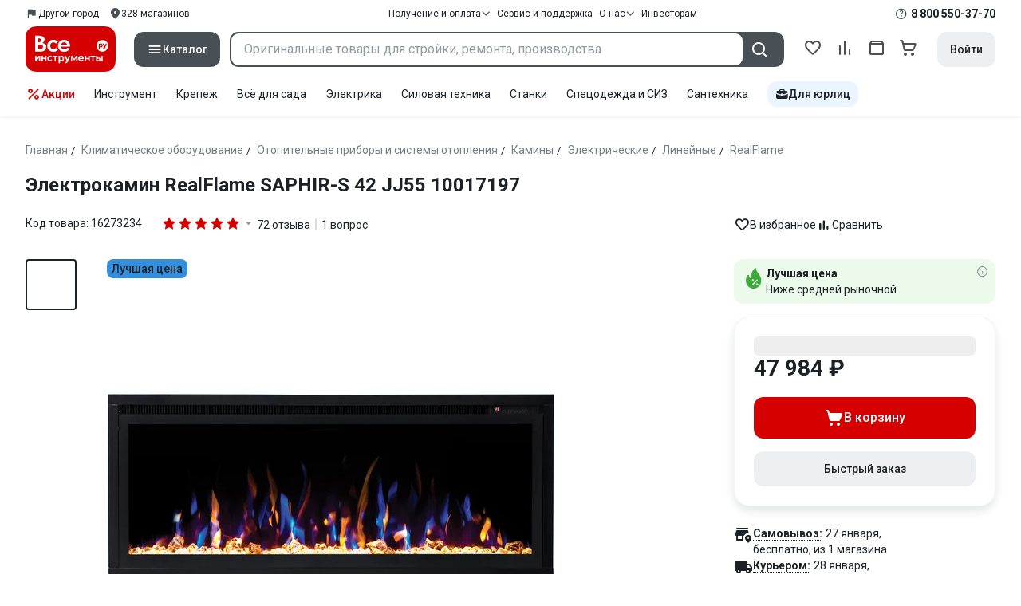

--- FILE ---
content_type: text/html;charset=utf-8
request_url: https://www.vseinstrumenti.ru/product/elektrokamin-realflame-saphir-s-42-jj55-10017197-1363050/
body_size: 53286
content:
<!DOCTYPE html><html  lang="ru"><head><meta charset="utf-8"><meta name="viewport" content="width=device-width, initial-scale=1, maximum-scale=1.0, minimum-scale=1.0, shrink-to-fit=no"><title>Электрокамин RealFlame SAPHIR-S 42 JJ55 10017197 - ВсеИнструменты.Ру - купить, цена, отзывы, фото, технические характеристики, инструкция.</title><link rel="preconnect" href="https://track.onef.pro"><link rel="preconnect" href="https://fonts.googleapis.com"><link rel="preconnect" href="https://cdn.vseinstrumenti.ru"><link rel="preconnect" href="https://ads.adfox.ru"><link rel="preconnect" href="https://ad.adriver.ru"><link rel="preconnect" href="https://an.yandex.ru"><link rel="preconnect" href="https://vseinstrumentiru.webim.ru"><link rel="preconnect" href="https://vk.com"><link rel="stylesheet" href="https://fonts.googleapis.com/css2?family=Roboto:wght@400;500;700&display=swap&subset=cyrillic"><link rel="stylesheet" href="https://cdn.vseinstrumenti.ru/sv3/_product/style.B6asg3Pq.css" crossorigin><link rel="preload" as="font" href="https://cdn.vseinstrumenti.ru/sv3/_product/vi-sans-fonts/ViSansBold.woff2" type="font/woff2" crossorigin="anonymous"><link rel="preload" as="font" href="https://cdn.vseinstrumenti.ru/sv3/_product/vi-sans-fonts/ViSansLight.woff2" type="font/woff2" crossorigin="anonymous"><link rel="preload" as="font" href="https://cdn.vseinstrumenti.ru/sv3/_product/vi-sans-fonts/ViSansMedium.woff2" type="font/woff2" crossorigin="anonymous"><link rel="preload" as="font" href="https://cdn.vseinstrumenti.ru/sv3/_product/vi-sans-fonts/ViSansNormal.woff2" type="font/woff2" crossorigin="anonymous"><link rel="preload" as="font" href="https://cdn.vseinstrumenti.ru/sv3/_product/vi-icons-font/df324fb27aefdb1f8d46f5b77b2a4bb1.woff2" type="font/woff2" crossorigin="anonymous"><link rel="preload" href="https://cdn.vseinstrumenti.ru/images/goods/klimaticheskoe-oborudovanie/otopitelnye-pribory-i-sistemy-otopleniya/1363050/560x504/64455552.jpg" as="image"><link rel="modulepreload" as="script" crossorigin href="https://cdn.vseinstrumenti.ru/sv3/_product/B78H_TxV.js"><link rel="modulepreload" as="script" crossorigin href="https://cdn.vseinstrumenti.ru/sv3/_product/AmvvqG9Z.js"><link rel="modulepreload" as="script" crossorigin href="https://cdn.vseinstrumenti.ru/sv3/_product/DmNFGAzQ.js"><link rel="modulepreload" as="script" crossorigin href="https://cdn.vseinstrumenti.ru/sv3/_product/BQeeyI6E.js"><link rel="modulepreload" as="script" crossorigin href="https://cdn.vseinstrumenti.ru/sv3/_product/BgaNQt0S.js"><link rel="modulepreload" as="script" crossorigin href="https://cdn.vseinstrumenti.ru/sv3/_product/cxDmCO4N.js"><link rel="dns-prefetch" href="https://js-agent.newrelic.com"><meta name="theme-color" content="#d60000"><meta name="yandex-verification" content="46583414c3f679da"><meta name="msvalidate.01" content="5B9818B5DC180CF788DBBE591F6506D0"><link rel="shortcut icon" type="image/svg+xml" href="/favicon.svg"><meta name="description" content="Электрокамин RealFlame SAPHIR-S 42 JJ55 10017197 по цене от 47984 рублей в онлайн-гипермаркете ВсеИнструменты.Ру. Описание, характеристики, фото, инструкция, отзывов: 72, страна-производитель: Китай."><link rel="canonical" href="https://www.vseinstrumenti.ru/product/elektrokamin-realflame-saphir-s-42-jj55-10017197-1363050/"><meta name="keywords" content="Линейные электрокамины"><meta property="og:site_name" content="ВсеИнструменты.Ру"><meta property="og:image" content="https://cdn.vseinstrumenti.ru/images/goods/klimaticheskoe-oborudovanie/otopitelnye-pribory-i-sistemy-otopleniya/1363050/1000x1000/64455552.jpg"><meta property="og:type" content="website"><meta property="og:title" content="Электрокамин RealFlame SAPHIR-S 42 JJ55 10017197"><meta property="og:url" content="https://www.vseinstrumenti.ru/product/elektrokamin-realflame-saphir-s-42-jj55-10017197-1363050/"><meta property="og:description" content="Электрокамин RealFlame SAPHIR-S 42 JJ55 10017197 - ВсеИнструменты.Ру - купить, цена, отзывы, фото, технические характеристики, инструкция."><script type="application/ld+json">{"@context":"https://schema.org","@type":"Product","model":"электрокамина RealFlame SAPHIR-S 42 JJ55","name":"Электрокамин RealFlame SAPHIR-S 42 JJ55 10017197","description":"Электрокамин RealFlame SAPHIR-S 42 - горизонтальный сверхширокий очаг в стиле хай-тек. Благодаря своей универсальности, он может использоваться как навесной, так и для встройки в стенную нишу или каминный портал. Декоративным муляжом служат прозрачные акриловые кристаллы, палитра подсветки которых включает 10 оттенков. В холодное время года очаг можно использовать как дополнительный источник обогрева. Очаг способен быстро и эффективно обогреть помещение до 25м². Данная модель очага предусматривает работу в режиме обогрева или визуализацию горения пламени без обогрева. Подберите наиболее комфортный режим яркости пламени, включите звуковой эффект потрескивания дров и погрузитесь в магию огня.Очаг с функцией обогрева. 2 уровня регулировки обогрева. Мощность обогрева: 0,75/1,5 кВтДополнительные характеристики:Встраиваемые габариты:397х1027х138 мм.Муляж: прозрачные кристаллы.Тип ламп: LED.Внутренняя стенка: матовая.Мощность обогрева: 0,75/1,5 кВт.Пульт ДУ.","image":["https://cdn.vseinstrumenti.ru/images/goods/klimaticheskoe-oborudovanie/otopitelnye-pribory-i-sistemy-otopleniya/1363050/2400x1600/64455552.jpg","https://cdn.vseinstrumenti.ru/images/goods/klimaticheskoe-oborudovanie/otopitelnye-pribory-i-sistemy-otopleniya/1363050/2400x1600/64455558.jpg","https://cdn.vseinstrumenti.ru/images/goods/klimaticheskoe-oborudovanie/otopitelnye-pribory-i-sistemy-otopleniya/1363050/2400x1600/64455564.jpg","https://cdn.vseinstrumenti.ru/images/goods/klimaticheskoe-oborudovanie/otopitelnye-pribory-i-sistemy-otopleniya/1363050/2400x1600/64455570.jpg","https://cdn.vseinstrumenti.ru/images/goods/klimaticheskoe-oborudovanie/otopitelnye-pribory-i-sistemy-otopleniya/1363050/2400x1600/196871079.jpg","https://cdn.vseinstrumenti.ru/images/goods/klimaticheskoe-oborudovanie/otopitelnye-pribory-i-sistemy-otopleniya/1363050/2400x1600/196871085.jpg","https://cdn.vseinstrumenti.ru/images/goods/klimaticheskoe-oborudovanie/otopitelnye-pribory-i-sistemy-otopleniya/1363050/2400x1600/157721225.jpg","https://cdn.vseinstrumenti.ru/images/goods/klimaticheskoe-oborudovanie/otopitelnye-pribory-i-sistemy-otopleniya/1363050/2400x1600/157721231.jpg","https://cdn.vseinstrumenti.ru/images/goods/klimaticheskoe-oborudovanie/otopitelnye-pribory-i-sistemy-otopleniya/1363050/2400x1600/157721219.jpg","https://cdn.vseinstrumenti.ru/images/goods/klimaticheskoe-oborudovanie/otopitelnye-pribory-i-sistemy-otopleniya/1363050/2400x1600/64334119.jpg","https://cdn.vseinstrumenti.ru/images/goods/klimaticheskoe-oborudovanie/otopitelnye-pribory-i-sistemy-otopleniya/1363050/2400x1600/64334125.jpg","https://cdn.vseinstrumenti.ru/images/goods/klimaticheskoe-oborudovanie/otopitelnye-pribory-i-sistemy-otopleniya/1363050/2400x1600/52714565.jpg","https://cdn.vseinstrumenti.ru/images/goods/klimaticheskoe-oborudovanie/otopitelnye-pribory-i-sistemy-otopleniya/1363050/2400x1600/64455576.jpg","https://cdn.vseinstrumenti.ru/images/goods/klimaticheskoe-oborudovanie/otopitelnye-pribory-i-sistemy-otopleniya/1363050/2400x1600/64455582.jpg","https://cdn.vseinstrumenti.ru/images/goods/klimaticheskoe-oborudovanie/otopitelnye-pribory-i-sistemy-otopleniya/1363050/2400x1600/64455588.jpg","https://cdn.vseinstrumenti.ru/images/goods/klimaticheskoe-oborudovanie/otopitelnye-pribory-i-sistemy-otopleniya/1363050/2400x1600/64334113.jpg","https://cdn.vseinstrumenti.ru/images/goods/klimaticheskoe-oborudovanie/otopitelnye-pribory-i-sistemy-otopleniya/1363050/2400x1600/157721237.jpg","https://cdn.vseinstrumenti.ru/images/goods/klimaticheskoe-oborudovanie/otopitelnye-pribory-i-sistemy-otopleniya/1363050/2400x1600/157721243.jpg","https://cdn.vseinstrumenti.ru/images/goods/klimaticheskoe-oborudovanie/otopitelnye-pribory-i-sistemy-otopleniya/1363050/2400x1600/196871091.jpg"],"brand":{"@type":"Brand","name":"RealFlame"},"weight":{"@type":"QuantitativeValue","value":25,"unitCode":"KG"},"offers":{"@type":"Offer","availability":"http://schema.org/InStock","price":47984,"priceCurrency":"RUB"},"aggregateRating":{"@type":"AggregateRating","ratingValue":4.9,"ratingCount":72,"reviewCount":72,"worstRating":0,"bestRating":5},"additionalProperty":[{"@type":"PropertyValue","name":"Серия","value":"SAPHIR"},{"@type":"PropertyValue","name":"Стиль","value":"хай-тек"},{"@type":"PropertyValue","name":"Тип","value":"линейный"},{"@type":"PropertyValue","name":"Напряжение","value":"220"},{"@type":"PropertyValue","name":"Мощность","value":"1.5"},{"@type":"PropertyValue","name":"Установка","value":"встраиваемый"},{"@type":"PropertyValue","name":"Управление","value":"дистанционное"},{"@type":"PropertyValue","name":"Эффект топлива","value":"акриловые кристаллы"},{"@type":"PropertyValue","name":"Материал","value":"металл, стекло"},{"@type":"PropertyValue","name":"Вентилятор","value":"да"},{"@type":"PropertyValue","name":"Термостат","value":"нет"},{"@type":"PropertyValue","name":"Цвет","value":"черный"},{"@type":"PropertyValue","name":"Регулировка яркости","value":"есть"},{"@type":"PropertyValue","name":"Площадь обогрева","value":"25"},{"@type":"PropertyValue","name":"Эффект живого огня","value":"да"},{"@type":"PropertyValue","name":"Звуковой эффект","value":"потрескивание"},{"@type":"PropertyValue","name":"3D-эффект","value":"нет"},{"@type":"PropertyValue","name":"С обогревом","value":"есть"},{"@type":"PropertyValue","name":"Парогенератор","value":"нет"},{"@type":"PropertyValue","name":"Способ излучения тепла","value":"односторонний"},{"@type":"PropertyValue","name":"Высота","value":"430"},{"@type":"PropertyValue","name":"Ширина","value":"1060"},{"@type":"PropertyValue","name":"Глубина","value":"140"},{"@type":"PropertyValue","name":"Габариты без упаковки","value":"430х140х1060"},{"@type":"PropertyValue","name":"Вес нетто","value":"25"},{"@type":"PropertyValue","name":"Материал рамки","value":"металл"}]}</script><script type="application/ld+json">{"@context":"https://schema.org","@type":"FAQPage","mainEntity":[{"@type":"Question","name":"Добрый день. У данного камина какие нагревательные элементы?","acceptedAnswer":{"@type":"Answer","text":"Здравствуйте!  Сейчас мы не обладаем такой информацией. Публикуем ваше обращение и даем возможность другим покупателям ответить, если кто-то сталкивался с подобным."}}]}</script><script type="module" src="https://cdn.vseinstrumenti.ru/sv3/_product/B78H_TxV.js" crossorigin></script><meta name="sentry-trace" content="3ec29c09a2a73438da54a48c40fe2670-ba73d89380695518-0"/>
<meta name="baggage" content="sentry-environment=production,sentry-release=202501221107-master,sentry-public_key=074669c769d2f50d3439c8e5b41699aa,sentry-trace_id=3ec29c09a2a73438da54a48c40fe2670,sentry-sampled=false,sentry-sample_rand=0.0755985425505703,sentry-sample_rate=0.02"/></head><body><div id="__product"><div class="WRt-D2"><div class="" data-qa="full-header"><div class="SJ2ahA KSUiRj" data-qa="header-navigation"><div class="FPC1fN main-container"><div class="wS70Cv"><button class="_base-button_dd88u_8 _-x-small_dd88u_409 _-primary_dd88u_61 _-link_dd88u_195 _-no-paddings_dd88u_118 _-icon_dd88u_55 QKSKx-" data-qa="header-region-button"><!----><span class="_button-icon_dd88u_49"><!--[--><!--[--><i class="_vi-icon_su8nu_8 vi-icon-flag kQ4BjE wCGQwu" style="font-size:16px;"></i><!----><!--]--><!--]--></span><span class="_label_dd88u_27"><!--[--><span class="n4WTXf">Другой город</span><!--]--></span></button><a class="_base-button_dd88u_8 _-x-small_dd88u_409 _-primary_dd88u_61 _-link_dd88u_195 _-no-paddings_dd88u_118 _-icon_dd88u_55 pQyJNl _78pT6b" href="/offices/moscow/" no-label-paddings data-qa="self-delivery-link"><!----><span class="_button-icon_dd88u_49"><!--[--><i class="_vi-icon_su8nu_8 vi-icon-location NTzD6q" style="font-size:16px;"></i><!--]--></span><span class="_label_dd88u_27"><!--[-->
      328
      магазинов
     <!--]--></span></a></div><div class="yhf3nf"><div class="_dropdown_1e9wp_8 undefined _-has-arrow_1e9wp_15 KbLL--" data-qa="receipt-payment"><div class="_trigger_1e9wp_37"><!--[--><button class="_base-button_dd88u_8 _-x-small_dd88u_409 _-primary_dd88u_61 _-link_dd88u_195 _-icon-right_dd88u_58 _-no-paddings_dd88u_118 _-icon_dd88u_55 _78pT6b" no-label-paddings><!----><span class="_button-icon_dd88u_49"><!--[--><i class="_vi-icon_su8nu_8 vi-icon-arrow-down NTzD6q" style="font-size:12px;"></i><!--]--></span><span class="_label_dd88u_27"><!--[--> Получение и оплата <!--]--></span></button><!--]--></div><div class="_drop-content_1e9wp_21" style="display:none;"><div class="_drop-list-wrapper_1e9wp_12"><!--[--><!--]--><div class="_custom-scroll_rv8e1_8" style=""><!--[--><!--[--><a href="/courier-delivery/" class="_drop-link_1e9wp_72">Доставка курьером</a><a href="/region-delivery/" class="_drop-link_1e9wp_72">Доставка транспортной компанией</a><a href="/offices/moscow/" class="_drop-link_1e9wp_72">Самовывоз</a><a href="/payment-methods/" class="_drop-link_1e9wp_72">Способы оплаты</a><!--]--><!--]--></div><!--[--><div class="G6F6Ec" data-behavior="check-order-status" data-qa="check-order-status"><i class="_vi-icon_su8nu_8 vi-icon-clock mV1t7C" style="font-size:16px;"></i> Проверить статус заказа </div><a class="G6F6Ec" href="/pay-order/" target="_blank" data-qa="online-payment"><i class="_vi-icon_su8nu_8 vi-icon-ruble mV1t7C" style="font-size:16px;"></i> Оплатить заказ онлайн </a><!--]--></div></div></div><a class="_base-button_dd88u_8 _-x-small_dd88u_409 _-primary_dd88u_61 _-link_dd88u_195 _-icon-right_dd88u_58 _-no-paddings_dd88u_118 KbLL-- _78pT6b" href="/service-and-support/" data-qa="service-support-main" no-label-paddings><!----><!----><span class="_label_dd88u_27"><!--[--> Сервис и поддержка <!--]--></span></a><div class="_dropdown_1e9wp_8 undefined _-has-arrow_1e9wp_15 KbLL--" data-qa="receipt-payment"><div class="_trigger_1e9wp_37"><!--[--><button class="_base-button_dd88u_8 _-x-small_dd88u_409 _-primary_dd88u_61 _-link_dd88u_195 _-icon-right_dd88u_58 _-no-paddings_dd88u_118 _-icon_dd88u_55 _78pT6b" no-label-paddings><!----><span class="_button-icon_dd88u_49"><!--[--><i class="_vi-icon_su8nu_8 vi-icon-arrow-down NTzD6q" style="font-size:12px;"></i><!--]--></span><span class="_label_dd88u_27"><!--[--> О нас <!--]--></span></button><!--]--></div><div class="_drop-content_1e9wp_21" style="display:none;"><div class="_drop-list-wrapper_1e9wp_12"><!--[--><!--]--><!----><!--[--><a class="G6F6Ec" href="https://about.vseinstrumenti.ru/" target="_blank" data-qa="about-us-link"> О компании </a><a class="G6F6Ec" href="https://ir.vseinstrumenti.ru/" target="_blank" data-qa="investors-link"> Информация для инвесторов </a><a class="G6F6Ec" href="/legal/requisites/" data-qa="requisites"> Реквизиты </a><a class="G6F6Ec" href="/services/contacts/" data-qa="contacts"> Контакты </a><!--]--></div></div></div><a class="_base-button_dd88u_8 _-x-small_dd88u_409 _-primary_dd88u_61 _-link_dd88u_195 _-no-paddings_dd88u_118 KbLL-- _78pT6b" target="_blank" href="https://ir.vseinstrumenti.ru/" data-qa="top-level-investors-link"><!----><!----><span class="_label_dd88u_27"><!--[--> Инвесторам <!--]--></span></a></div><div class="_1Z3FeK _7zOW--"><!--[--><div class="_0edkke" data-qa="phone-hover"><!--[--><i class="_vi-icon_su8nu_8 vi-icon-question-circle-outline _7KApXj" style="font-size:16px;"></i><!--]--><div class="_tooltip_3i352_8 _-bottom-left_3i352_59" style="width:268px;--vi-tooltip-arrow-height:12px;--vi-tooltip-arrow-slide-shift:16px;--vi-tooltip-offset:4px;display:none;" data-tooltip="wrapper"><!----><svg class="_tooltip-arrow_3i352_25" width="28" height="12" viewBox="0 0 28 12" xmlns="http://www.w3.org/2000/svg"><path d="m16.9 10.6 8.2-9.2C25.9.4 26.9 0 28 0H0c1 0 2.1.5 2.9 1.4l8.2 9.2a3.8 3.8 0 0 0 5.8 0Z"></path></svg><!--[--><p class="_typography_5vy1f_47 _text_5vy1f_54 _v2_5vy1f_16"><!--[-->Звонок бесплатный 07:00 – 22:00<!--]--></p><p class="_typography_5vy1f_47 _text_5vy1f_54 _v2_5vy1f_16 _-no-margin_5vy1f_50"><!--[-->Дополнительный телефон<!--]--></p><a href="tel:undefined" class="JRYcFv T--q0z base-link -clean">+7 (495) 647-10-00</a><!--]--></div></div><a href="tel:8 800 550-37-70" class="JRYcFv base-link -clean" data-qa="phone-in-navigation">8 800 550-37-70</a><!--]--></div></div><!----></div><div class="jMtym9" data-qa="header"><div class="ppkRng main-container"><a href="/"><img src="https://cdn.vseinstrumenti.ru/sv3/_product/logo-filled.BL8hYRsI.svg?data" class="_5jy01q" loading="eager" alt="ВсеИнструменты.ру"></a><div class="swVQ0Q"><div class="lyIRsW" is-header-sticky="false"><button class="_base-button_dd88u_8 _-large_dd88u_359 _-filled_dd88u_61 _-full-width_dd88u_33 _-icon_dd88u_55 Xb6nO6" data-qa="catalog-button"><!----><span class="_button-icon_dd88u_49"><!--[--><i class="_vi-icon_su8nu_8 vi-icon-menu _3YBU77" style="font-size:20px;" data-qa="catalog-icon"></i><!--]--></span><span class="_label_dd88u_27"><!--[--> Каталог <!--]--></span></button><div class="_1Vy3DY" data-qa="catalog" is-new-header><!--noindex--><div class="_1-QKZt"><div class="_custom-scroll_rv8e1_8 AEpfPH" style="max-height:none;"><!--[--><ul data-qa="topic-list"><!--[--><li class="KfcaCL" data-qa="topic-item"><div class="_9OjAW7"><svg class="_svg-icon_1usy7_8 -MT9od" style="font-size:20px;"><use xlink:href="#catalog-12"></use></svg></div><a class="CXSkfA" href="https://www.vseinstrumenti.ru/category/stroitelnyj-instrument-6474/">Инструмент</a><i class="_vi-icon_su8nu_8 vi-icon-arrow-right awIVOy" style="font-size:16px;"></i></li><li class="KfcaCL" data-qa="topic-item"><div class="_9OjAW7"><svg class="_svg-icon_1usy7_8 -MT9od" style="font-size:20px;"><use xlink:href="#catalog-20"></use></svg></div><a class="CXSkfA" href="https://www.vseinstrumenti.ru/category/elektrika-i-svet-6480/">Электрика и свет</a><i class="_vi-icon_su8nu_8 vi-icon-arrow-right awIVOy" style="font-size:16px;"></i></li><li class="KfcaCL" data-qa="topic-item"><div class="_9OjAW7"><svg class="_svg-icon_1usy7_8 -MT9od" style="font-size:20px;"><use xlink:href="#catalog-32"></use></svg></div><a class="CXSkfA" href="https://www.vseinstrumenti.ru/category/ruchnoj-instrument-6481/">Ручной инструмент</a><i class="_vi-icon_su8nu_8 vi-icon-arrow-right awIVOy" style="font-size:16px;"></i></li><li class="KfcaCL" data-qa="topic-item"><div class="_9OjAW7"><svg class="_svg-icon_1usy7_8 -MT9od" style="font-size:20px;"><use xlink:href="#catalog-26"></use></svg></div><a class="CXSkfA" href="https://www.vseinstrumenti.ru/category/santehnicheskoe-oborudovanie-6750/">Сантехника и инженерные системы</a><i class="_vi-icon_su8nu_8 vi-icon-arrow-right awIVOy" style="font-size:16px;"></i></li><li class="KfcaCL" data-qa="topic-item"><div class="_9OjAW7"><svg class="_svg-icon_1usy7_8 -MT9od" style="font-size:20px;"><use xlink:href="#catalog-13"></use></svg></div><a class="CXSkfA" href="https://www.vseinstrumenti.ru/category/sadovaya-tehnika-i-instrument-6473/">Всё для сада</a><i class="_vi-icon_su8nu_8 vi-icon-arrow-right awIVOy" style="font-size:16px;"></i></li><li class="KfcaCL" data-qa="topic-item"><div class="_9OjAW7"><svg class="_svg-icon_1usy7_8 -MT9od" style="font-size:20px;"><use xlink:href="#catalog-2693"></use></svg></div><a class="CXSkfA" href="https://www.vseinstrumenti.ru/category/silovaya-tehnika-6475/">Силовая техника</a><i class="_vi-icon_su8nu_8 vi-icon-arrow-right awIVOy" style="font-size:16px;"></i></li><li class="KfcaCL" data-qa="topic-item"><div class="_9OjAW7"><svg class="_svg-icon_1usy7_8 -MT9od" style="font-size:20px;"><use xlink:href="#catalog-19"></use></svg></div><a class="CXSkfA" href="https://www.vseinstrumenti.ru/category/oborudovanie-dlya-avtoservisa-i-garazha-6479/">Автотовары</a><i class="_vi-icon_su8nu_8 vi-icon-arrow-right awIVOy" style="font-size:16px;"></i></li><li class="KfcaCL" data-qa="topic-item"><div class="_9OjAW7"><svg class="_svg-icon_1usy7_8 -MT9od" style="font-size:20px;"><use xlink:href="#catalog-25"></use></svg></div><a class="CXSkfA" href="https://www.vseinstrumenti.ru/category/krepezh-2994/">Крепёж и фурнитура</a><i class="_vi-icon_su8nu_8 vi-icon-arrow-right awIVOy" style="font-size:16px;"></i></li><li class="KfcaCL" data-qa="topic-item"><div class="_9OjAW7"><svg class="_svg-icon_1usy7_8 -MT9od" style="font-size:20px;"><use xlink:href="#catalog-30"></use></svg></div><a class="CXSkfA" href="https://www.vseinstrumenti.ru/category/stroitelnye-materialy-12778/">Отделочные и стройматериалы</a><i class="_vi-icon_su8nu_8 vi-icon-arrow-right awIVOy" style="font-size:16px;"></i></li><li class="KfcaCL" data-qa="topic-item"><div class="_9OjAW7"><svg class="_svg-icon_1usy7_8 -MT9od" style="font-size:20px;"><use xlink:href="#catalog-28"></use></svg></div><a class="CXSkfA" href="https://www.vseinstrumenti.ru/category/tovary-dlya-ofisa-i-doma-169730/">Офис и дом</a><i class="_vi-icon_su8nu_8 vi-icon-arrow-right awIVOy" style="font-size:16px;"></i></li><li class="KfcaCL" data-qa="topic-item"><div class="_9OjAW7"><svg class="_svg-icon_1usy7_8 -MT9od" style="font-size:20px;"><use xlink:href="#catalog-15"></use></svg></div><a class="CXSkfA" href="https://www.vseinstrumenti.ru/category/skladskoe-oborudovanie-i-tehnika-dlya-sklada-4100/">Склад</a><i class="_vi-icon_su8nu_8 vi-icon-arrow-right awIVOy" style="font-size:16px;"></i></li><li class="KfcaCL" data-qa="topic-item"><div class="_9OjAW7"><svg class="_svg-icon_1usy7_8 -MT9od" style="font-size:20px;"><use xlink:href="#catalog-16"></use></svg></div><a class="CXSkfA" href="https://www.vseinstrumenti.ru/category/stanki-6476/">Станки и промкомпоненты</a><i class="_vi-icon_su8nu_8 vi-icon-arrow-right awIVOy" style="font-size:16px;"></i></li><li class="KfcaCL" data-qa="topic-item"><div class="_9OjAW7"><svg class="_svg-icon_1usy7_8 -MT9od" style="font-size:20px;"><use xlink:href="#catalog-14"></use></svg></div><a class="CXSkfA" href="https://www.vseinstrumenti.ru/category/klimaticheskoe-oborudovanie-6472/">Климат, отопление и вентиляция</a><i class="_vi-icon_su8nu_8 vi-icon-arrow-right awIVOy" style="font-size:16px;"></i></li><li class="KfcaCL" data-qa="topic-item"><div class="_9OjAW7"><svg class="_svg-icon_1usy7_8 -MT9od" style="font-size:20px;"><use xlink:href="#catalog-2699"></use></svg></div><a class="CXSkfA" href="https://www.vseinstrumenti.ru/category/spetsodezhda-i-siz-4661/">Спецодежда и СИЗ</a><i class="_vi-icon_su8nu_8 vi-icon-arrow-right awIVOy" style="font-size:16px;"></i></li><li class="KfcaCL" data-qa="topic-item"><div class="_9OjAW7"><svg class="_svg-icon_1usy7_8 -MT9od" style="font-size:20px;"><use xlink:href="#catalog-2679"></use></svg></div><a class="CXSkfA" href="https://www.vseinstrumenti.ru/category/oborudovanie-dlya-klininga-i-uborki-2976/">Клининг и химия</a><i class="_vi-icon_su8nu_8 vi-icon-arrow-right awIVOy" style="font-size:16px;"></i></li><li class="KfcaCL" data-qa="topic-item"><div class="_9OjAW7"><svg class="_svg-icon_1usy7_8 -MT9od" style="font-size:20px;"><use xlink:href="#catalog-18"></use></svg></div><a class="CXSkfA" href="https://www.vseinstrumenti.ru/category/stroitelnoe-oborudovanie-i-tehnika-6477/">Строительное оборудование</a><i class="_vi-icon_su8nu_8 vi-icon-arrow-right awIVOy" style="font-size:16px;"></i></li><li class="KfcaCL" data-qa="topic-item"><div class="_9OjAW7"><svg class="_svg-icon_1usy7_8 -MT9od" style="font-size:20px;"><use xlink:href="#catalog-21"></use></svg></div><a class="CXSkfA" href="https://www.vseinstrumenti.ru/category/sport-i-turizm-3351/">Спорт и туризм</a><i class="_vi-icon_su8nu_8 vi-icon-arrow-right awIVOy" style="font-size:16px;"></i></li><li class="KfcaCL" data-qa="topic-item"><div class="_9OjAW7"><svg class="_svg-icon_1usy7_8 -MT9od" style="font-size:20px;"><use xlink:href="#catalog-22"></use></svg></div><a class="CXSkfA" href="https://www.vseinstrumenti.ru/category/rashodnye-materialy-i-osnastka-6478/">Расходные материалы</a><i class="_vi-icon_su8nu_8 vi-icon-arrow-right awIVOy" style="font-size:16px;"></i></li><!--]--></ul><!--]--></div><div class="_48gduC" style="display:none;"></div><div class="_custom-scroll_rv8e1_8 lFD7xo" style="max-height:none;display:none;"><!--[--><div class="otMaxg"><!--[--><!--]--><!----><!----></div><!--]--></div></div><!--/noindex--></div></div><div class="zuw3G3"><div class="d6N-Rk _base-input_riq1r_8 _-no-borders_riq1r_220"><label class="_label_riq1r_18"><!--[--><input data-qa="header-search-input" value type="text" placeholder="Оригинальные товары для стройки, ремонта, производства" autocomplete="off" class="_field_riq1r_23"><!--]--><!----><span class="_field-outline_riq1r_62"></span><!----></label><!----><!----><!----></div><button class="_base-button_dd88u_8 _-large_dd88u_359 _-filled_dd88u_61 _-icon_dd88u_55 wVtNQd" data-qa="header-search-button"><!----><span class="_button-icon_dd88u_49"><!--[--><i class="_vi-icon_su8nu_8 vi-icon-search zgbpH4" style="font-size:24px;"></i><!--]--></span><!----></button><!----></div></div><div class="_8n-Ibw"><!--[--><!--[--><a class="aHrd-R base-link -clean _8R37cX" href="/user/favorites/" data-qa="favorites" rel="nofollow"><!----><i class="_vi-icon_su8nu_8 vi-icon-heart-outline HHyJl0" style="font-size:24px;"></i><p class="_typography_5vy1f_47 _text_5vy1f_54 _v5_5vy1f_31 _-no-margin_5vy1f_50 _0FnZm-"><!--[-->Избранное<!--]--></p><!--[--><!--]--></a><!--]--><!--]--><div modelvalue="false" class="_8R37cX"><!--[--><a class="aHrd-R base-link -clean" href="/compare/" data-qa="compare" rel="nofollow"><!----><i class="_vi-icon_su8nu_8 vi-icon-comparison-slim HHyJl0" style="font-size:24px;"></i><p class="_typography_5vy1f_47 _text_5vy1f_54 _v5_5vy1f_31 _-no-margin_5vy1f_50 _0FnZm-"><!--[-->Сравнение<!--]--></p><!--[--><!--]--></a><!--]--><!----></div><!--[--><a class="aHrd-R base-link -clean _8R37cX" href="/user/orders/all/" data-qa="orders" rel="nofollow"><!----><i class="_vi-icon_su8nu_8 vi-icon-orders HHyJl0" style="font-size:24px;"></i><p class="_typography_5vy1f_47 _text_5vy1f_54 _v5_5vy1f_31 _-no-margin_5vy1f_50 _0FnZm-"><!--[-->Заказы<!--]--></p><!--[--><!--]--></a><!----><!--]--><a class="aHrd-R base-link -clean _8R37cX" href="/cart-checkout/" data-qa="cart" rel="nofollow"><!----><i class="_vi-icon_su8nu_8 vi-icon-cart-outline HHyJl0" style="font-size:24px;"></i><p class="_typography_5vy1f_47 _text_5vy1f_54 _v5_5vy1f_31 _-no-margin_5vy1f_50 _0FnZm-"><!--[-->Корзина<!--]--></p><!--[--><!--]--></a></div><div class="a2IXCg"><!----><div data-qa="motivation-menu"><!--[--><!--[--><button class="_base-button_dd88u_8 _-large_dd88u_359 _-secondary_dd88u_70 _-filled_dd88u_61" data-qa="login-and-registration"><!----><!----><span class="_label_dd88u_27"><!--[--> Войти <!--]--></span></button><!--]--><!--]--></div></div></div></div><div class="yHNXbv" data-qa="header-actions"><div class="-hgam4 main-container"><div class="c4dciU"><div class="_dropdown_1e9wp_8 undefined _-has-arrow_1e9wp_15 AKCgt7 GrYkMr" data-qa="actions-dropdown"><div class="_trigger_1e9wp_37"><!--[--><button class="_base-button_dd88u_8 _-link_dd88u_195 _-no-paddings_dd88u_118 _-icon_dd88u_55 a34PZ1" no-label-paddings data-qa="actions-button"><!----><span class="_button-icon_dd88u_49"><!--[--><i class="_vi-icon_su8nu_8 vi-icon-percent wzObRM" style="font-size:20px;"></i><!--]--></span><span class="_label_dd88u_27"><!--[--> Акции <!--]--></span></button><!--]--></div><div class="_drop-content_1e9wp_21" style="display:none;"><div class="_drop-list-wrapper_1e9wp_12"><!--[--><!--]--><div class="_custom-scroll_rv8e1_8" style=""><!--[--><!--]--></div><!--[--><!--]--></div></div></div><!--[--><div class="GrYkMr"><a class="hPWmsP base-link -clean" data-qa="instrument-6474" href="/category/stroitelnyj-instrument-6474/">Инструмент</a></div><div class="GrYkMr"><a class="hPWmsP base-link -clean" data-qa="krepezh-2994" href="/category/krepezh-2994/">Крепеж</a></div><div class="GrYkMr"><a class="hPWmsP base-link -clean" data-qa="sadovaya-tehnika-6473" href="/category/sadovaya-tehnika-i-instrument-6473/">Всё для сада</a></div><div class="GrYkMr"><a class="hPWmsP base-link -clean" data-qa="elektrika-6480" href="/category/elektrika-i-svet-6480/">Электрика</a></div><div class="GrYkMr"><a class="hPWmsP base-link -clean" data-qa="silovaya_tekhnika-6475" href="/category/silovaya-tehnika-6475/">Силовая техника	</a></div><div class="GrYkMr"><a class="hPWmsP base-link -clean" data-qa="stanki-6476" href="/category/stanki-6476/">Станки</a></div><div class="GrYkMr"><a class="hPWmsP base-link -clean" data-qa="spetsodezhda-i-siz-4661" href="/category/spetsodezhda-i-siz-4661/">Спецодежда и СИЗ</a></div><div class="GrYkMr"><a class="hPWmsP base-link -clean" data-qa="santehnika-6750" href="/category/santehnicheskoe-oborudovanie-6750/">Сантехника</a></div><div class="GrYkMr Un3Edv"><a class="hPWmsP base-link -clean" data-qa="avto-6479" href="/category/oborudovanie-dlya-avtoservisa-i-garazha-6479/">Авто</a></div><!--]--><div><!--[--><a class="D7gBjQ" href="/b2b/"><i class="_vi-icon_su8nu_8 vi-icon-brief-case" style="font-size:16px;"></i><span class="_typography_5vy1f_47 _text_5vy1f_54 _v1_5vy1f_11 _-no-margin_5vy1f_50"><!--[-->Для юрлиц<!--]--></span></a><!--]--><div class="_tooltip_3i352_8 _-bottom_3i352_54" style="width:332px;--vi-tooltip-arrow-height:12px;--vi-tooltip-arrow-slide-shift:16px;--vi-tooltip-offset:4px;display:none;" data-tooltip="wrapper"><!----><svg class="_tooltip-arrow_3i352_25" width="28" height="12" viewBox="0 0 28 12" xmlns="http://www.w3.org/2000/svg"><path d="m16.9 10.6 8.2-9.2C25.9.4 26.9 0 28 0H0c1 0 2.1.5 2.9 1.4l8.2 9.2a3.8 3.8 0 0 0 5.8 0Z"></path></svg><!--[--><p class="_typography_5vy1f_47 _heading_5vy1f_8 _v5_5vy1f_31"><!--[-->Покупайте для бизнеса<!--]--></p><ul class="pm0K4q"><!--[--><li class="VBAocX"><i class="_vi-icon_su8nu_8 vi-icon-check" style="font-size:16px;"></i><span class="_typography_5vy1f_47 _text_5vy1f_54 _v2_5vy1f_16 _-no-margin_5vy1f_50"><!--[-->Оригинальные товары с гарантией<!--]--></span></li><li class="VBAocX"><i class="_vi-icon_su8nu_8 vi-icon-check" style="font-size:16px;"></i><span class="_typography_5vy1f_47 _text_5vy1f_54 _v2_5vy1f_16 _-no-margin_5vy1f_50"><!--[-->2 млн товаров: закроем заявку на 100%<!--]--></span></li><li class="VBAocX"><i class="_vi-icon_su8nu_8 vi-icon-check" style="font-size:16px;"></i><span class="_typography_5vy1f_47 _text_5vy1f_54 _v2_5vy1f_16 _-no-margin_5vy1f_50"><!--[-->Оптовая система скидок<!--]--></span></li><!--]--></ul><a class="_base-button_dd88u_8 _-small_dd88u_384 _-secondary_dd88u_70 _-filled_dd88u_61" href="/b2b/"><!----><!----><span class="_label_dd88u_27"><!--[-->Узнать больше<!--]--></span></a><!--]--></div></div></div></div></div></div><!--[--><div class="main-container"><div class="_2HsHCc"><!--[--><header class="_8dBy4L"><nav itemscope class="_breadcrumbs_dmrdl_8" itemtype="https://schema.org/BreadcrumbList" id="breadcrumbs-anchor" data-qa="breadcrumbs"><!--[--><!--[--><div class="_breadcrumbs-item_dmrdl_16" itemprop="itemListElement" itemscope itemtype="https://schema.org/ListItem"><a href="/" class="_breadcrumbs-link_dmrdl_35" itemprop="item"><span itemprop="name">Главная</span><meta content="1" itemprop="position"></a><span class="_separator_dmrdl_32">/</span></div><!--]--><!--[--><div class="_breadcrumbs-item_dmrdl_16" itemprop="itemListElement" itemscope itemtype="https://schema.org/ListItem"><a href="/category/klimaticheskoe-oborudovanie-6472/" class="_breadcrumbs-link_dmrdl_35" itemprop="item"><span itemprop="name">Климатическое оборудование</span><meta content="2" itemprop="position"></a><span class="_separator_dmrdl_32">/</span></div><!--]--><!--[--><div class="_breadcrumbs-item_dmrdl_16" itemprop="itemListElement" itemscope itemtype="https://schema.org/ListItem"><a href="/category/otopitelnye-pribory-i-sistemy-otopleniya-162500/" class="_breadcrumbs-link_dmrdl_35" itemprop="item"><span itemprop="name">Отопительные приборы и системы отопления</span><meta content="3" itemprop="position"></a><span class="_separator_dmrdl_32">/</span></div><!--]--><!--[--><div class="_breadcrumbs-item_dmrdl_16" itemprop="itemListElement" itemscope itemtype="https://schema.org/ListItem"><a href="/category/kaminy-2784/" class="_breadcrumbs-link_dmrdl_35" itemprop="item"><span itemprop="name">Камины</span><meta content="4" itemprop="position"></a><span class="_separator_dmrdl_32">/</span></div><!--]--><!--[--><div class="_breadcrumbs-item_dmrdl_16" itemprop="itemListElement" itemscope itemtype="https://schema.org/ListItem"><a href="/category/elektricheskie-kaminy-2836/" class="_breadcrumbs-link_dmrdl_35" itemprop="item"><span itemprop="name">Электрические</span><meta content="5" itemprop="position"></a><span class="_separator_dmrdl_32">/</span></div><!--]--><!--[--><div class="_breadcrumbs-item_dmrdl_16" itemprop="itemListElement" itemscope itemtype="https://schema.org/ListItem"><a href="/category/linejnye-elektrokaminy-181118/" class="_breadcrumbs-link_dmrdl_35" itemprop="item"><span itemprop="name">Линейные</span><meta content="6" itemprop="position"></a><span class="_separator_dmrdl_32">/</span></div><!--]--><!--[--><div class="_breadcrumbs-item_dmrdl_16" itemprop="itemListElement" itemscope itemtype="https://schema.org/ListItem"><a href="/category/linejnye-elektrokaminy-181118/realflame-22019/" class="_breadcrumbs-link_dmrdl_35" itemprop="item"><span itemprop="name">RealFlame</span><meta content="7" itemprop="position"></a><!----></div><!--]--><!--]--></nav><!----><div class="Es-8xw"><h1 class="_typography_5vy1f_47 _heading_5vy1f_8 _v3_5vy1f_21 _-no-margin_5vy1f_50" data-qa="get-product-title"><!--[-->Электрокамин RealFlame SAPHIR-S 42 JJ55 10017197<!--]--></h1><!----><!----><!----></div></header><!----><div role="main"><section class="sHPHy- jIbgDB" data-qa="product-card-header"><div class="EHMjzy"><div class="f4E5mb" data-qa="product-code"> Код товара: <span>16273234</span></div><div class="f-TbMV"><div class="tLPzUv"><div class="_rating_1u2s1_8" data-qa="rating-stars"><!----><input name="rating" readonly value="4.9" type="hidden"><div class="_rating-wrapper_1u2s1_14"><div class="_stars_1u2s1_29"><!--[--><div><svg xmlns="http://www.w3.org/2000/svg" viewBox="0 0 24 24" class="_svg-icon_1usy7_8 _star_1u2s1_29" style="font-size:20px;"><path d="M11.62 3.24c.15-.32.6-.32.76 0l2.55 5.31q.1.2.33.24l5.87.77c.35.04.5.47.24.72l-4.3 4.05q-.16.16-.12.38l1.07 5.8c.07.34-.3.6-.61.44l-5.2-2.81a.4.4 0 0 0-.41 0l-5.21 2.8a.42.42 0 0 1-.61-.44l1.07-5.79a.4.4 0 0 0-.12-.38l-4.3-4.05a.42.42 0 0 1 .24-.72l5.87-.77q.22-.03.33-.24z"></path></svg></div><div><svg xmlns="http://www.w3.org/2000/svg" viewBox="0 0 24 24" class="_svg-icon_1usy7_8 _star_1u2s1_29" style="font-size:20px;"><path d="M11.62 3.24c.15-.32.6-.32.76 0l2.55 5.31q.1.2.33.24l5.87.77c.35.04.5.47.24.72l-4.3 4.05q-.16.16-.12.38l1.07 5.8c.07.34-.3.6-.61.44l-5.2-2.81a.4.4 0 0 0-.41 0l-5.21 2.8a.42.42 0 0 1-.61-.44l1.07-5.79a.4.4 0 0 0-.12-.38l-4.3-4.05a.42.42 0 0 1 .24-.72l5.87-.77q.22-.03.33-.24z"></path></svg></div><div><svg xmlns="http://www.w3.org/2000/svg" viewBox="0 0 24 24" class="_svg-icon_1usy7_8 _star_1u2s1_29" style="font-size:20px;"><path d="M11.62 3.24c.15-.32.6-.32.76 0l2.55 5.31q.1.2.33.24l5.87.77c.35.04.5.47.24.72l-4.3 4.05q-.16.16-.12.38l1.07 5.8c.07.34-.3.6-.61.44l-5.2-2.81a.4.4 0 0 0-.41 0l-5.21 2.8a.42.42 0 0 1-.61-.44l1.07-5.79a.4.4 0 0 0-.12-.38l-4.3-4.05a.42.42 0 0 1 .24-.72l5.87-.77q.22-.03.33-.24z"></path></svg></div><div><svg xmlns="http://www.w3.org/2000/svg" viewBox="0 0 24 24" class="_svg-icon_1usy7_8 _star_1u2s1_29" style="font-size:20px;"><path d="M11.62 3.24c.15-.32.6-.32.76 0l2.55 5.31q.1.2.33.24l5.87.77c.35.04.5.47.24.72l-4.3 4.05q-.16.16-.12.38l1.07 5.8c.07.34-.3.6-.61.44l-5.2-2.81a.4.4 0 0 0-.41 0l-5.21 2.8a.42.42 0 0 1-.61-.44l1.07-5.79a.4.4 0 0 0-.12-.38l-4.3-4.05a.42.42 0 0 1 .24-.72l5.87-.77q.22-.03.33-.24z"></path></svg></div><div><svg xmlns="http://www.w3.org/2000/svg" viewBox="0 0 24 24" class="_svg-icon_1usy7_8 _star_1u2s1_29" style="font-size:20px;"><path d="M11.62 3.24c.15-.32.6-.32.76 0l2.55 5.31q.1.2.33.24l5.87.77c.35.04.5.47.24.72l-4.3 4.05q-.16.16-.12.38l1.07 5.8c.07.34-.3.6-.61.44l-5.2-2.81a.4.4 0 0 0-.41 0l-5.21 2.8a.42.42 0 0 1-.61-.44l1.07-5.79a.4.4 0 0 0-.12-.38l-4.3-4.05a.42.42 0 0 1 .24-.72l5.87-.77q.22-.03.33-.24z"></path></svg></div><!--]--></div><div class="_stars_1u2s1_29 _-fill_1u2s1_33" style="width:98%;"><!--[--><svg xmlns="http://www.w3.org/2000/svg" viewBox="0 0 24 24" class="_svg-icon_1usy7_8 _star_1u2s1_29 _-primary_1u2s1_50" style="font-size:20px;"><path d="M11.62 3.24c.15-.32.6-.32.76 0l2.55 5.31q.1.2.33.24l5.87.77c.35.04.5.47.24.72l-4.3 4.05q-.16.16-.12.38l1.07 5.8c.07.34-.3.6-.61.44l-5.2-2.81a.4.4 0 0 0-.41 0l-5.21 2.8a.42.42 0 0 1-.61-.44l1.07-5.79a.4.4 0 0 0-.12-.38l-4.3-4.05a.42.42 0 0 1 .24-.72l5.87-.77q.22-.03.33-.24z"></path></svg><svg xmlns="http://www.w3.org/2000/svg" viewBox="0 0 24 24" class="_svg-icon_1usy7_8 _star_1u2s1_29 _-primary_1u2s1_50" style="font-size:20px;"><path d="M11.62 3.24c.15-.32.6-.32.76 0l2.55 5.31q.1.2.33.24l5.87.77c.35.04.5.47.24.72l-4.3 4.05q-.16.16-.12.38l1.07 5.8c.07.34-.3.6-.61.44l-5.2-2.81a.4.4 0 0 0-.41 0l-5.21 2.8a.42.42 0 0 1-.61-.44l1.07-5.79a.4.4 0 0 0-.12-.38l-4.3-4.05a.42.42 0 0 1 .24-.72l5.87-.77q.22-.03.33-.24z"></path></svg><svg xmlns="http://www.w3.org/2000/svg" viewBox="0 0 24 24" class="_svg-icon_1usy7_8 _star_1u2s1_29 _-primary_1u2s1_50" style="font-size:20px;"><path d="M11.62 3.24c.15-.32.6-.32.76 0l2.55 5.31q.1.2.33.24l5.87.77c.35.04.5.47.24.72l-4.3 4.05q-.16.16-.12.38l1.07 5.8c.07.34-.3.6-.61.44l-5.2-2.81a.4.4 0 0 0-.41 0l-5.21 2.8a.42.42 0 0 1-.61-.44l1.07-5.79a.4.4 0 0 0-.12-.38l-4.3-4.05a.42.42 0 0 1 .24-.72l5.87-.77q.22-.03.33-.24z"></path></svg><svg xmlns="http://www.w3.org/2000/svg" viewBox="0 0 24 24" class="_svg-icon_1usy7_8 _star_1u2s1_29 _-primary_1u2s1_50" style="font-size:20px;"><path d="M11.62 3.24c.15-.32.6-.32.76 0l2.55 5.31q.1.2.33.24l5.87.77c.35.04.5.47.24.72l-4.3 4.05q-.16.16-.12.38l1.07 5.8c.07.34-.3.6-.61.44l-5.2-2.81a.4.4 0 0 0-.41 0l-5.21 2.8a.42.42 0 0 1-.61-.44l1.07-5.79a.4.4 0 0 0-.12-.38l-4.3-4.05a.42.42 0 0 1 .24-.72l5.87-.77q.22-.03.33-.24z"></path></svg><svg xmlns="http://www.w3.org/2000/svg" viewBox="0 0 24 24" class="_svg-icon_1usy7_8 _star_1u2s1_29 _-primary_1u2s1_50" style="font-size:20px;"><path d="M11.62 3.24c.15-.32.6-.32.76 0l2.55 5.31q.1.2.33.24l5.87.77c.35.04.5.47.24.72l-4.3 4.05q-.16.16-.12.38l1.07 5.8c.07.34-.3.6-.61.44l-5.2-2.81a.4.4 0 0 0-.41 0l-5.21 2.8a.42.42 0 0 1-.61-.44l1.07-5.79a.4.4 0 0 0-.12-.38l-4.3-4.05a.42.42 0 0 1 .24-.72l5.87-.77q.22-.03.33-.24z"></path></svg><!--]--></div></div><!----></div><div><!--[--><button class="_base-button_dd88u_8 _-small_dd88u_384 _-secondary_dd88u_70 _-link_dd88u_195 _-no-paddings_dd88u_118 _-icon_dd88u_55"><!----><span class="_button-icon_dd88u_49"><!--[--><i class="_vi-icon_su8nu_8 vi-icon-drop-down" style="font-size:20px;"></i><!--]--></span><!----></button><!--]--><div class="_tooltip_3i352_8 _-bottom_3i352_54" style="width:284px;--vi-tooltip-arrow-height:12px;--vi-tooltip-arrow-slide-shift:16px;--vi-tooltip-offset:4px;display:none;" data-tooltip="wrapper"><!----><svg class="_tooltip-arrow_3i352_25" width="28" height="12" viewBox="0 0 28 12" xmlns="http://www.w3.org/2000/svg"><path d="m16.9 10.6 8.2-9.2C25.9.4 26.9 0 28 0H0c1 0 2.1.5 2.9 1.4l8.2 9.2a3.8 3.8 0 0 0 5.8 0Z"></path></svg><!--[--><div class="NVFJ-O" data-qa="product-rating-info"><div class="yZoR1F"><span class="ywUsGL">4.9</span> из 5 </div><a class="TrfaET qPKWSl base-link -clean"><div class="_rating_1u2s1_8"><!----><input name="rating" readonly value="4.9" type="hidden"><div class="_rating-wrapper_1u2s1_14"><div class="_stars_1u2s1_29"><!--[--><div><svg xmlns="http://www.w3.org/2000/svg" viewBox="0 0 24 24" class="_svg-icon_1usy7_8 _star_1u2s1_29" style="font-size:32px;"><path d="M11.62 3.24c.15-.32.6-.32.76 0l2.55 5.31q.1.2.33.24l5.87.77c.35.04.5.47.24.72l-4.3 4.05q-.16.16-.12.38l1.07 5.8c.07.34-.3.6-.61.44l-5.2-2.81a.4.4 0 0 0-.41 0l-5.21 2.8a.42.42 0 0 1-.61-.44l1.07-5.79a.4.4 0 0 0-.12-.38l-4.3-4.05a.42.42 0 0 1 .24-.72l5.87-.77q.22-.03.33-.24z"></path></svg></div><div><svg xmlns="http://www.w3.org/2000/svg" viewBox="0 0 24 24" class="_svg-icon_1usy7_8 _star_1u2s1_29" style="font-size:32px;"><path d="M11.62 3.24c.15-.32.6-.32.76 0l2.55 5.31q.1.2.33.24l5.87.77c.35.04.5.47.24.72l-4.3 4.05q-.16.16-.12.38l1.07 5.8c.07.34-.3.6-.61.44l-5.2-2.81a.4.4 0 0 0-.41 0l-5.21 2.8a.42.42 0 0 1-.61-.44l1.07-5.79a.4.4 0 0 0-.12-.38l-4.3-4.05a.42.42 0 0 1 .24-.72l5.87-.77q.22-.03.33-.24z"></path></svg></div><div><svg xmlns="http://www.w3.org/2000/svg" viewBox="0 0 24 24" class="_svg-icon_1usy7_8 _star_1u2s1_29" style="font-size:32px;"><path d="M11.62 3.24c.15-.32.6-.32.76 0l2.55 5.31q.1.2.33.24l5.87.77c.35.04.5.47.24.72l-4.3 4.05q-.16.16-.12.38l1.07 5.8c.07.34-.3.6-.61.44l-5.2-2.81a.4.4 0 0 0-.41 0l-5.21 2.8a.42.42 0 0 1-.61-.44l1.07-5.79a.4.4 0 0 0-.12-.38l-4.3-4.05a.42.42 0 0 1 .24-.72l5.87-.77q.22-.03.33-.24z"></path></svg></div><div><svg xmlns="http://www.w3.org/2000/svg" viewBox="0 0 24 24" class="_svg-icon_1usy7_8 _star_1u2s1_29" style="font-size:32px;"><path d="M11.62 3.24c.15-.32.6-.32.76 0l2.55 5.31q.1.2.33.24l5.87.77c.35.04.5.47.24.72l-4.3 4.05q-.16.16-.12.38l1.07 5.8c.07.34-.3.6-.61.44l-5.2-2.81a.4.4 0 0 0-.41 0l-5.21 2.8a.42.42 0 0 1-.61-.44l1.07-5.79a.4.4 0 0 0-.12-.38l-4.3-4.05a.42.42 0 0 1 .24-.72l5.87-.77q.22-.03.33-.24z"></path></svg></div><div><svg xmlns="http://www.w3.org/2000/svg" viewBox="0 0 24 24" class="_svg-icon_1usy7_8 _star_1u2s1_29" style="font-size:32px;"><path d="M11.62 3.24c.15-.32.6-.32.76 0l2.55 5.31q.1.2.33.24l5.87.77c.35.04.5.47.24.72l-4.3 4.05q-.16.16-.12.38l1.07 5.8c.07.34-.3.6-.61.44l-5.2-2.81a.4.4 0 0 0-.41 0l-5.21 2.8a.42.42 0 0 1-.61-.44l1.07-5.79a.4.4 0 0 0-.12-.38l-4.3-4.05a.42.42 0 0 1 .24-.72l5.87-.77q.22-.03.33-.24z"></path></svg></div><!--]--></div><div class="_stars_1u2s1_29 _-fill_1u2s1_33" style="width:98%;"><!--[--><svg xmlns="http://www.w3.org/2000/svg" viewBox="0 0 24 24" class="_svg-icon_1usy7_8 _star_1u2s1_29 _-primary_1u2s1_50" style="font-size:32px;"><path d="M11.62 3.24c.15-.32.6-.32.76 0l2.55 5.31q.1.2.33.24l5.87.77c.35.04.5.47.24.72l-4.3 4.05q-.16.16-.12.38l1.07 5.8c.07.34-.3.6-.61.44l-5.2-2.81a.4.4 0 0 0-.41 0l-5.21 2.8a.42.42 0 0 1-.61-.44l1.07-5.79a.4.4 0 0 0-.12-.38l-4.3-4.05a.42.42 0 0 1 .24-.72l5.87-.77q.22-.03.33-.24z"></path></svg><svg xmlns="http://www.w3.org/2000/svg" viewBox="0 0 24 24" class="_svg-icon_1usy7_8 _star_1u2s1_29 _-primary_1u2s1_50" style="font-size:32px;"><path d="M11.62 3.24c.15-.32.6-.32.76 0l2.55 5.31q.1.2.33.24l5.87.77c.35.04.5.47.24.72l-4.3 4.05q-.16.16-.12.38l1.07 5.8c.07.34-.3.6-.61.44l-5.2-2.81a.4.4 0 0 0-.41 0l-5.21 2.8a.42.42 0 0 1-.61-.44l1.07-5.79a.4.4 0 0 0-.12-.38l-4.3-4.05a.42.42 0 0 1 .24-.72l5.87-.77q.22-.03.33-.24z"></path></svg><svg xmlns="http://www.w3.org/2000/svg" viewBox="0 0 24 24" class="_svg-icon_1usy7_8 _star_1u2s1_29 _-primary_1u2s1_50" style="font-size:32px;"><path d="M11.62 3.24c.15-.32.6-.32.76 0l2.55 5.31q.1.2.33.24l5.87.77c.35.04.5.47.24.72l-4.3 4.05q-.16.16-.12.38l1.07 5.8c.07.34-.3.6-.61.44l-5.2-2.81a.4.4 0 0 0-.41 0l-5.21 2.8a.42.42 0 0 1-.61-.44l1.07-5.79a.4.4 0 0 0-.12-.38l-4.3-4.05a.42.42 0 0 1 .24-.72l5.87-.77q.22-.03.33-.24z"></path></svg><svg xmlns="http://www.w3.org/2000/svg" viewBox="0 0 24 24" class="_svg-icon_1usy7_8 _star_1u2s1_29 _-primary_1u2s1_50" style="font-size:32px;"><path d="M11.62 3.24c.15-.32.6-.32.76 0l2.55 5.31q.1.2.33.24l5.87.77c.35.04.5.47.24.72l-4.3 4.05q-.16.16-.12.38l1.07 5.8c.07.34-.3.6-.61.44l-5.2-2.81a.4.4 0 0 0-.41 0l-5.21 2.8a.42.42 0 0 1-.61-.44l1.07-5.79a.4.4 0 0 0-.12-.38l-4.3-4.05a.42.42 0 0 1 .24-.72l5.87-.77q.22-.03.33-.24z"></path></svg><svg xmlns="http://www.w3.org/2000/svg" viewBox="0 0 24 24" class="_svg-icon_1usy7_8 _star_1u2s1_29 _-primary_1u2s1_50" style="font-size:32px;"><path d="M11.62 3.24c.15-.32.6-.32.76 0l2.55 5.31q.1.2.33.24l5.87.77c.35.04.5.47.24.72l-4.3 4.05q-.16.16-.12.38l1.07 5.8c.07.34-.3.6-.61.44l-5.2-2.81a.4.4 0 0 0-.41 0l-5.21 2.8a.42.42 0 0 1-.61-.44l1.07-5.79a.4.4 0 0 0-.12-.38l-4.3-4.05a.42.42 0 0 1 .24-.72l5.87-.77q.22-.03.33-.24z"></path></svg><!--]--></div></div><!----></div><span class="text">72 отзыва</span></a><!--[--><!--[--><!----><!--]--><!--[--><a aria-current="page" href="/product/elektrokamin-realflame-saphir-s-42-jj55-10017197-1363050/#reviews" class="router-link-active router-link-exact-active TrfaET base-link -clean" data-qa="product-rating-info-rating1"><div class="_rating_1u2s1_8"><!----><input name="rating" readonly value="1" type="hidden"><div class="_rating-wrapper_1u2s1_14"><div class="_stars_1u2s1_29"><!--[--><div><svg xmlns="http://www.w3.org/2000/svg" viewBox="0 0 24 24" class="_svg-icon_1usy7_8 _star_1u2s1_29" style="font-size:20px;"><path d="M11.62 3.24c.15-.32.6-.32.76 0l2.55 5.31q.1.2.33.24l5.87.77c.35.04.5.47.24.72l-4.3 4.05q-.16.16-.12.38l1.07 5.8c.07.34-.3.6-.61.44l-5.2-2.81a.4.4 0 0 0-.41 0l-5.21 2.8a.42.42 0 0 1-.61-.44l1.07-5.79a.4.4 0 0 0-.12-.38l-4.3-4.05a.42.42 0 0 1 .24-.72l5.87-.77q.22-.03.33-.24z"></path></svg></div><div><svg xmlns="http://www.w3.org/2000/svg" viewBox="0 0 24 24" class="_svg-icon_1usy7_8 _star_1u2s1_29" style="font-size:20px;"><path d="M11.62 3.24c.15-.32.6-.32.76 0l2.55 5.31q.1.2.33.24l5.87.77c.35.04.5.47.24.72l-4.3 4.05q-.16.16-.12.38l1.07 5.8c.07.34-.3.6-.61.44l-5.2-2.81a.4.4 0 0 0-.41 0l-5.21 2.8a.42.42 0 0 1-.61-.44l1.07-5.79a.4.4 0 0 0-.12-.38l-4.3-4.05a.42.42 0 0 1 .24-.72l5.87-.77q.22-.03.33-.24z"></path></svg></div><div><svg xmlns="http://www.w3.org/2000/svg" viewBox="0 0 24 24" class="_svg-icon_1usy7_8 _star_1u2s1_29" style="font-size:20px;"><path d="M11.62 3.24c.15-.32.6-.32.76 0l2.55 5.31q.1.2.33.24l5.87.77c.35.04.5.47.24.72l-4.3 4.05q-.16.16-.12.38l1.07 5.8c.07.34-.3.6-.61.44l-5.2-2.81a.4.4 0 0 0-.41 0l-5.21 2.8a.42.42 0 0 1-.61-.44l1.07-5.79a.4.4 0 0 0-.12-.38l-4.3-4.05a.42.42 0 0 1 .24-.72l5.87-.77q.22-.03.33-.24z"></path></svg></div><div><svg xmlns="http://www.w3.org/2000/svg" viewBox="0 0 24 24" class="_svg-icon_1usy7_8 _star_1u2s1_29" style="font-size:20px;"><path d="M11.62 3.24c.15-.32.6-.32.76 0l2.55 5.31q.1.2.33.24l5.87.77c.35.04.5.47.24.72l-4.3 4.05q-.16.16-.12.38l1.07 5.8c.07.34-.3.6-.61.44l-5.2-2.81a.4.4 0 0 0-.41 0l-5.21 2.8a.42.42 0 0 1-.61-.44l1.07-5.79a.4.4 0 0 0-.12-.38l-4.3-4.05a.42.42 0 0 1 .24-.72l5.87-.77q.22-.03.33-.24z"></path></svg></div><div><svg xmlns="http://www.w3.org/2000/svg" viewBox="0 0 24 24" class="_svg-icon_1usy7_8 _star_1u2s1_29" style="font-size:20px;"><path d="M11.62 3.24c.15-.32.6-.32.76 0l2.55 5.31q.1.2.33.24l5.87.77c.35.04.5.47.24.72l-4.3 4.05q-.16.16-.12.38l1.07 5.8c.07.34-.3.6-.61.44l-5.2-2.81a.4.4 0 0 0-.41 0l-5.21 2.8a.42.42 0 0 1-.61-.44l1.07-5.79a.4.4 0 0 0-.12-.38l-4.3-4.05a.42.42 0 0 1 .24-.72l5.87-.77q.22-.03.33-.24z"></path></svg></div><!--]--></div><div class="_stars_1u2s1_29 _-fill_1u2s1_33" style="width:20%;"><!--[--><svg xmlns="http://www.w3.org/2000/svg" viewBox="0 0 24 24" class="_svg-icon_1usy7_8 _star_1u2s1_29 _-primary_1u2s1_50" style="font-size:20px;"><path d="M11.62 3.24c.15-.32.6-.32.76 0l2.55 5.31q.1.2.33.24l5.87.77c.35.04.5.47.24.72l-4.3 4.05q-.16.16-.12.38l1.07 5.8c.07.34-.3.6-.61.44l-5.2-2.81a.4.4 0 0 0-.41 0l-5.21 2.8a.42.42 0 0 1-.61-.44l1.07-5.79a.4.4 0 0 0-.12-.38l-4.3-4.05a.42.42 0 0 1 .24-.72l5.87-.77q.22-.03.33-.24z"></path></svg><svg xmlns="http://www.w3.org/2000/svg" viewBox="0 0 24 24" class="_svg-icon_1usy7_8 _star_1u2s1_29 _-primary_1u2s1_50" style="font-size:20px;"><path d="M11.62 3.24c.15-.32.6-.32.76 0l2.55 5.31q.1.2.33.24l5.87.77c.35.04.5.47.24.72l-4.3 4.05q-.16.16-.12.38l1.07 5.8c.07.34-.3.6-.61.44l-5.2-2.81a.4.4 0 0 0-.41 0l-5.21 2.8a.42.42 0 0 1-.61-.44l1.07-5.79a.4.4 0 0 0-.12-.38l-4.3-4.05a.42.42 0 0 1 .24-.72l5.87-.77q.22-.03.33-.24z"></path></svg><svg xmlns="http://www.w3.org/2000/svg" viewBox="0 0 24 24" class="_svg-icon_1usy7_8 _star_1u2s1_29 _-primary_1u2s1_50" style="font-size:20px;"><path d="M11.62 3.24c.15-.32.6-.32.76 0l2.55 5.31q.1.2.33.24l5.87.77c.35.04.5.47.24.72l-4.3 4.05q-.16.16-.12.38l1.07 5.8c.07.34-.3.6-.61.44l-5.2-2.81a.4.4 0 0 0-.41 0l-5.21 2.8a.42.42 0 0 1-.61-.44l1.07-5.79a.4.4 0 0 0-.12-.38l-4.3-4.05a.42.42 0 0 1 .24-.72l5.87-.77q.22-.03.33-.24z"></path></svg><svg xmlns="http://www.w3.org/2000/svg" viewBox="0 0 24 24" class="_svg-icon_1usy7_8 _star_1u2s1_29 _-primary_1u2s1_50" style="font-size:20px;"><path d="M11.62 3.24c.15-.32.6-.32.76 0l2.55 5.31q.1.2.33.24l5.87.77c.35.04.5.47.24.72l-4.3 4.05q-.16.16-.12.38l1.07 5.8c.07.34-.3.6-.61.44l-5.2-2.81a.4.4 0 0 0-.41 0l-5.21 2.8a.42.42 0 0 1-.61-.44l1.07-5.79a.4.4 0 0 0-.12-.38l-4.3-4.05a.42.42 0 0 1 .24-.72l5.87-.77q.22-.03.33-.24z"></path></svg><svg xmlns="http://www.w3.org/2000/svg" viewBox="0 0 24 24" class="_svg-icon_1usy7_8 _star_1u2s1_29 _-primary_1u2s1_50" style="font-size:20px;"><path d="M11.62 3.24c.15-.32.6-.32.76 0l2.55 5.31q.1.2.33.24l5.87.77c.35.04.5.47.24.72l-4.3 4.05q-.16.16-.12.38l1.07 5.8c.07.34-.3.6-.61.44l-5.2-2.81a.4.4 0 0 0-.41 0l-5.21 2.8a.42.42 0 0 1-.61-.44l1.07-5.79a.4.4 0 0 0-.12-.38l-4.3-4.05a.42.42 0 0 1 .24-.72l5.87-.77q.22-.03.33-.24z"></path></svg><!--]--></div></div><!----></div><span class="text">1 отзыв</span></a><!--]--><!--[--><!----><!--]--><!--[--><a aria-current="page" href="/product/elektrokamin-realflame-saphir-s-42-jj55-10017197-1363050/#reviews" class="router-link-active router-link-exact-active TrfaET base-link -clean" data-qa="product-rating-info-rating3"><div class="_rating_1u2s1_8"><!----><input name="rating" readonly value="3" type="hidden"><div class="_rating-wrapper_1u2s1_14"><div class="_stars_1u2s1_29"><!--[--><div><svg xmlns="http://www.w3.org/2000/svg" viewBox="0 0 24 24" class="_svg-icon_1usy7_8 _star_1u2s1_29" style="font-size:20px;"><path d="M11.62 3.24c.15-.32.6-.32.76 0l2.55 5.31q.1.2.33.24l5.87.77c.35.04.5.47.24.72l-4.3 4.05q-.16.16-.12.38l1.07 5.8c.07.34-.3.6-.61.44l-5.2-2.81a.4.4 0 0 0-.41 0l-5.21 2.8a.42.42 0 0 1-.61-.44l1.07-5.79a.4.4 0 0 0-.12-.38l-4.3-4.05a.42.42 0 0 1 .24-.72l5.87-.77q.22-.03.33-.24z"></path></svg></div><div><svg xmlns="http://www.w3.org/2000/svg" viewBox="0 0 24 24" class="_svg-icon_1usy7_8 _star_1u2s1_29" style="font-size:20px;"><path d="M11.62 3.24c.15-.32.6-.32.76 0l2.55 5.31q.1.2.33.24l5.87.77c.35.04.5.47.24.72l-4.3 4.05q-.16.16-.12.38l1.07 5.8c.07.34-.3.6-.61.44l-5.2-2.81a.4.4 0 0 0-.41 0l-5.21 2.8a.42.42 0 0 1-.61-.44l1.07-5.79a.4.4 0 0 0-.12-.38l-4.3-4.05a.42.42 0 0 1 .24-.72l5.87-.77q.22-.03.33-.24z"></path></svg></div><div><svg xmlns="http://www.w3.org/2000/svg" viewBox="0 0 24 24" class="_svg-icon_1usy7_8 _star_1u2s1_29" style="font-size:20px;"><path d="M11.62 3.24c.15-.32.6-.32.76 0l2.55 5.31q.1.2.33.24l5.87.77c.35.04.5.47.24.72l-4.3 4.05q-.16.16-.12.38l1.07 5.8c.07.34-.3.6-.61.44l-5.2-2.81a.4.4 0 0 0-.41 0l-5.21 2.8a.42.42 0 0 1-.61-.44l1.07-5.79a.4.4 0 0 0-.12-.38l-4.3-4.05a.42.42 0 0 1 .24-.72l5.87-.77q.22-.03.33-.24z"></path></svg></div><div><svg xmlns="http://www.w3.org/2000/svg" viewBox="0 0 24 24" class="_svg-icon_1usy7_8 _star_1u2s1_29" style="font-size:20px;"><path d="M11.62 3.24c.15-.32.6-.32.76 0l2.55 5.31q.1.2.33.24l5.87.77c.35.04.5.47.24.72l-4.3 4.05q-.16.16-.12.38l1.07 5.8c.07.34-.3.6-.61.44l-5.2-2.81a.4.4 0 0 0-.41 0l-5.21 2.8a.42.42 0 0 1-.61-.44l1.07-5.79a.4.4 0 0 0-.12-.38l-4.3-4.05a.42.42 0 0 1 .24-.72l5.87-.77q.22-.03.33-.24z"></path></svg></div><div><svg xmlns="http://www.w3.org/2000/svg" viewBox="0 0 24 24" class="_svg-icon_1usy7_8 _star_1u2s1_29" style="font-size:20px;"><path d="M11.62 3.24c.15-.32.6-.32.76 0l2.55 5.31q.1.2.33.24l5.87.77c.35.04.5.47.24.72l-4.3 4.05q-.16.16-.12.38l1.07 5.8c.07.34-.3.6-.61.44l-5.2-2.81a.4.4 0 0 0-.41 0l-5.21 2.8a.42.42 0 0 1-.61-.44l1.07-5.79a.4.4 0 0 0-.12-.38l-4.3-4.05a.42.42 0 0 1 .24-.72l5.87-.77q.22-.03.33-.24z"></path></svg></div><!--]--></div><div class="_stars_1u2s1_29 _-fill_1u2s1_33" style="width:60%;"><!--[--><svg xmlns="http://www.w3.org/2000/svg" viewBox="0 0 24 24" class="_svg-icon_1usy7_8 _star_1u2s1_29 _-primary_1u2s1_50" style="font-size:20px;"><path d="M11.62 3.24c.15-.32.6-.32.76 0l2.55 5.31q.1.2.33.24l5.87.77c.35.04.5.47.24.72l-4.3 4.05q-.16.16-.12.38l1.07 5.8c.07.34-.3.6-.61.44l-5.2-2.81a.4.4 0 0 0-.41 0l-5.21 2.8a.42.42 0 0 1-.61-.44l1.07-5.79a.4.4 0 0 0-.12-.38l-4.3-4.05a.42.42 0 0 1 .24-.72l5.87-.77q.22-.03.33-.24z"></path></svg><svg xmlns="http://www.w3.org/2000/svg" viewBox="0 0 24 24" class="_svg-icon_1usy7_8 _star_1u2s1_29 _-primary_1u2s1_50" style="font-size:20px;"><path d="M11.62 3.24c.15-.32.6-.32.76 0l2.55 5.31q.1.2.33.24l5.87.77c.35.04.5.47.24.72l-4.3 4.05q-.16.16-.12.38l1.07 5.8c.07.34-.3.6-.61.44l-5.2-2.81a.4.4 0 0 0-.41 0l-5.21 2.8a.42.42 0 0 1-.61-.44l1.07-5.79a.4.4 0 0 0-.12-.38l-4.3-4.05a.42.42 0 0 1 .24-.72l5.87-.77q.22-.03.33-.24z"></path></svg><svg xmlns="http://www.w3.org/2000/svg" viewBox="0 0 24 24" class="_svg-icon_1usy7_8 _star_1u2s1_29 _-primary_1u2s1_50" style="font-size:20px;"><path d="M11.62 3.24c.15-.32.6-.32.76 0l2.55 5.31q.1.2.33.24l5.87.77c.35.04.5.47.24.72l-4.3 4.05q-.16.16-.12.38l1.07 5.8c.07.34-.3.6-.61.44l-5.2-2.81a.4.4 0 0 0-.41 0l-5.21 2.8a.42.42 0 0 1-.61-.44l1.07-5.79a.4.4 0 0 0-.12-.38l-4.3-4.05a.42.42 0 0 1 .24-.72l5.87-.77q.22-.03.33-.24z"></path></svg><svg xmlns="http://www.w3.org/2000/svg" viewBox="0 0 24 24" class="_svg-icon_1usy7_8 _star_1u2s1_29 _-primary_1u2s1_50" style="font-size:20px;"><path d="M11.62 3.24c.15-.32.6-.32.76 0l2.55 5.31q.1.2.33.24l5.87.77c.35.04.5.47.24.72l-4.3 4.05q-.16.16-.12.38l1.07 5.8c.07.34-.3.6-.61.44l-5.2-2.81a.4.4 0 0 0-.41 0l-5.21 2.8a.42.42 0 0 1-.61-.44l1.07-5.79a.4.4 0 0 0-.12-.38l-4.3-4.05a.42.42 0 0 1 .24-.72l5.87-.77q.22-.03.33-.24z"></path></svg><svg xmlns="http://www.w3.org/2000/svg" viewBox="0 0 24 24" class="_svg-icon_1usy7_8 _star_1u2s1_29 _-primary_1u2s1_50" style="font-size:20px;"><path d="M11.62 3.24c.15-.32.6-.32.76 0l2.55 5.31q.1.2.33.24l5.87.77c.35.04.5.47.24.72l-4.3 4.05q-.16.16-.12.38l1.07 5.8c.07.34-.3.6-.61.44l-5.2-2.81a.4.4 0 0 0-.41 0l-5.21 2.8a.42.42 0 0 1-.61-.44l1.07-5.79a.4.4 0 0 0-.12-.38l-4.3-4.05a.42.42 0 0 1 .24-.72l5.87-.77q.22-.03.33-.24z"></path></svg><!--]--></div></div><!----></div><span class="text">1 отзыв</span></a><!--]--><!--[--><a aria-current="page" href="/product/elektrokamin-realflame-saphir-s-42-jj55-10017197-1363050/#reviews" class="router-link-active router-link-exact-active TrfaET base-link -clean" data-qa="product-rating-info-rating4"><div class="_rating_1u2s1_8"><!----><input name="rating" readonly value="4" type="hidden"><div class="_rating-wrapper_1u2s1_14"><div class="_stars_1u2s1_29"><!--[--><div><svg xmlns="http://www.w3.org/2000/svg" viewBox="0 0 24 24" class="_svg-icon_1usy7_8 _star_1u2s1_29" style="font-size:20px;"><path d="M11.62 3.24c.15-.32.6-.32.76 0l2.55 5.31q.1.2.33.24l5.87.77c.35.04.5.47.24.72l-4.3 4.05q-.16.16-.12.38l1.07 5.8c.07.34-.3.6-.61.44l-5.2-2.81a.4.4 0 0 0-.41 0l-5.21 2.8a.42.42 0 0 1-.61-.44l1.07-5.79a.4.4 0 0 0-.12-.38l-4.3-4.05a.42.42 0 0 1 .24-.72l5.87-.77q.22-.03.33-.24z"></path></svg></div><div><svg xmlns="http://www.w3.org/2000/svg" viewBox="0 0 24 24" class="_svg-icon_1usy7_8 _star_1u2s1_29" style="font-size:20px;"><path d="M11.62 3.24c.15-.32.6-.32.76 0l2.55 5.31q.1.2.33.24l5.87.77c.35.04.5.47.24.72l-4.3 4.05q-.16.16-.12.38l1.07 5.8c.07.34-.3.6-.61.44l-5.2-2.81a.4.4 0 0 0-.41 0l-5.21 2.8a.42.42 0 0 1-.61-.44l1.07-5.79a.4.4 0 0 0-.12-.38l-4.3-4.05a.42.42 0 0 1 .24-.72l5.87-.77q.22-.03.33-.24z"></path></svg></div><div><svg xmlns="http://www.w3.org/2000/svg" viewBox="0 0 24 24" class="_svg-icon_1usy7_8 _star_1u2s1_29" style="font-size:20px;"><path d="M11.62 3.24c.15-.32.6-.32.76 0l2.55 5.31q.1.2.33.24l5.87.77c.35.04.5.47.24.72l-4.3 4.05q-.16.16-.12.38l1.07 5.8c.07.34-.3.6-.61.44l-5.2-2.81a.4.4 0 0 0-.41 0l-5.21 2.8a.42.42 0 0 1-.61-.44l1.07-5.79a.4.4 0 0 0-.12-.38l-4.3-4.05a.42.42 0 0 1 .24-.72l5.87-.77q.22-.03.33-.24z"></path></svg></div><div><svg xmlns="http://www.w3.org/2000/svg" viewBox="0 0 24 24" class="_svg-icon_1usy7_8 _star_1u2s1_29" style="font-size:20px;"><path d="M11.62 3.24c.15-.32.6-.32.76 0l2.55 5.31q.1.2.33.24l5.87.77c.35.04.5.47.24.72l-4.3 4.05q-.16.16-.12.38l1.07 5.8c.07.34-.3.6-.61.44l-5.2-2.81a.4.4 0 0 0-.41 0l-5.21 2.8a.42.42 0 0 1-.61-.44l1.07-5.79a.4.4 0 0 0-.12-.38l-4.3-4.05a.42.42 0 0 1 .24-.72l5.87-.77q.22-.03.33-.24z"></path></svg></div><div><svg xmlns="http://www.w3.org/2000/svg" viewBox="0 0 24 24" class="_svg-icon_1usy7_8 _star_1u2s1_29" style="font-size:20px;"><path d="M11.62 3.24c.15-.32.6-.32.76 0l2.55 5.31q.1.2.33.24l5.87.77c.35.04.5.47.24.72l-4.3 4.05q-.16.16-.12.38l1.07 5.8c.07.34-.3.6-.61.44l-5.2-2.81a.4.4 0 0 0-.41 0l-5.21 2.8a.42.42 0 0 1-.61-.44l1.07-5.79a.4.4 0 0 0-.12-.38l-4.3-4.05a.42.42 0 0 1 .24-.72l5.87-.77q.22-.03.33-.24z"></path></svg></div><!--]--></div><div class="_stars_1u2s1_29 _-fill_1u2s1_33" style="width:80%;"><!--[--><svg xmlns="http://www.w3.org/2000/svg" viewBox="0 0 24 24" class="_svg-icon_1usy7_8 _star_1u2s1_29 _-primary_1u2s1_50" style="font-size:20px;"><path d="M11.62 3.24c.15-.32.6-.32.76 0l2.55 5.31q.1.2.33.24l5.87.77c.35.04.5.47.24.72l-4.3 4.05q-.16.16-.12.38l1.07 5.8c.07.34-.3.6-.61.44l-5.2-2.81a.4.4 0 0 0-.41 0l-5.21 2.8a.42.42 0 0 1-.61-.44l1.07-5.79a.4.4 0 0 0-.12-.38l-4.3-4.05a.42.42 0 0 1 .24-.72l5.87-.77q.22-.03.33-.24z"></path></svg><svg xmlns="http://www.w3.org/2000/svg" viewBox="0 0 24 24" class="_svg-icon_1usy7_8 _star_1u2s1_29 _-primary_1u2s1_50" style="font-size:20px;"><path d="M11.62 3.24c.15-.32.6-.32.76 0l2.55 5.31q.1.2.33.24l5.87.77c.35.04.5.47.24.72l-4.3 4.05q-.16.16-.12.38l1.07 5.8c.07.34-.3.6-.61.44l-5.2-2.81a.4.4 0 0 0-.41 0l-5.21 2.8a.42.42 0 0 1-.61-.44l1.07-5.79a.4.4 0 0 0-.12-.38l-4.3-4.05a.42.42 0 0 1 .24-.72l5.87-.77q.22-.03.33-.24z"></path></svg><svg xmlns="http://www.w3.org/2000/svg" viewBox="0 0 24 24" class="_svg-icon_1usy7_8 _star_1u2s1_29 _-primary_1u2s1_50" style="font-size:20px;"><path d="M11.62 3.24c.15-.32.6-.32.76 0l2.55 5.31q.1.2.33.24l5.87.77c.35.04.5.47.24.72l-4.3 4.05q-.16.16-.12.38l1.07 5.8c.07.34-.3.6-.61.44l-5.2-2.81a.4.4 0 0 0-.41 0l-5.21 2.8a.42.42 0 0 1-.61-.44l1.07-5.79a.4.4 0 0 0-.12-.38l-4.3-4.05a.42.42 0 0 1 .24-.72l5.87-.77q.22-.03.33-.24z"></path></svg><svg xmlns="http://www.w3.org/2000/svg" viewBox="0 0 24 24" class="_svg-icon_1usy7_8 _star_1u2s1_29 _-primary_1u2s1_50" style="font-size:20px;"><path d="M11.62 3.24c.15-.32.6-.32.76 0l2.55 5.31q.1.2.33.24l5.87.77c.35.04.5.47.24.72l-4.3 4.05q-.16.16-.12.38l1.07 5.8c.07.34-.3.6-.61.44l-5.2-2.81a.4.4 0 0 0-.41 0l-5.21 2.8a.42.42 0 0 1-.61-.44l1.07-5.79a.4.4 0 0 0-.12-.38l-4.3-4.05a.42.42 0 0 1 .24-.72l5.87-.77q.22-.03.33-.24z"></path></svg><svg xmlns="http://www.w3.org/2000/svg" viewBox="0 0 24 24" class="_svg-icon_1usy7_8 _star_1u2s1_29 _-primary_1u2s1_50" style="font-size:20px;"><path d="M11.62 3.24c.15-.32.6-.32.76 0l2.55 5.31q.1.2.33.24l5.87.77c.35.04.5.47.24.72l-4.3 4.05q-.16.16-.12.38l1.07 5.8c.07.34-.3.6-.61.44l-5.2-2.81a.4.4 0 0 0-.41 0l-5.21 2.8a.42.42 0 0 1-.61-.44l1.07-5.79a.4.4 0 0 0-.12-.38l-4.3-4.05a.42.42 0 0 1 .24-.72l5.87-.77q.22-.03.33-.24z"></path></svg><!--]--></div></div><!----></div><span class="text">3 отзыва</span></a><!--]--><!--[--><a aria-current="page" href="/product/elektrokamin-realflame-saphir-s-42-jj55-10017197-1363050/#reviews" class="router-link-active router-link-exact-active TrfaET base-link -clean" data-qa="product-rating-info-rating5"><div class="_rating_1u2s1_8"><!----><input name="rating" readonly value="5" type="hidden"><div class="_rating-wrapper_1u2s1_14"><div class="_stars_1u2s1_29"><!--[--><div><svg xmlns="http://www.w3.org/2000/svg" viewBox="0 0 24 24" class="_svg-icon_1usy7_8 _star_1u2s1_29" style="font-size:20px;"><path d="M11.62 3.24c.15-.32.6-.32.76 0l2.55 5.31q.1.2.33.24l5.87.77c.35.04.5.47.24.72l-4.3 4.05q-.16.16-.12.38l1.07 5.8c.07.34-.3.6-.61.44l-5.2-2.81a.4.4 0 0 0-.41 0l-5.21 2.8a.42.42 0 0 1-.61-.44l1.07-5.79a.4.4 0 0 0-.12-.38l-4.3-4.05a.42.42 0 0 1 .24-.72l5.87-.77q.22-.03.33-.24z"></path></svg></div><div><svg xmlns="http://www.w3.org/2000/svg" viewBox="0 0 24 24" class="_svg-icon_1usy7_8 _star_1u2s1_29" style="font-size:20px;"><path d="M11.62 3.24c.15-.32.6-.32.76 0l2.55 5.31q.1.2.33.24l5.87.77c.35.04.5.47.24.72l-4.3 4.05q-.16.16-.12.38l1.07 5.8c.07.34-.3.6-.61.44l-5.2-2.81a.4.4 0 0 0-.41 0l-5.21 2.8a.42.42 0 0 1-.61-.44l1.07-5.79a.4.4 0 0 0-.12-.38l-4.3-4.05a.42.42 0 0 1 .24-.72l5.87-.77q.22-.03.33-.24z"></path></svg></div><div><svg xmlns="http://www.w3.org/2000/svg" viewBox="0 0 24 24" class="_svg-icon_1usy7_8 _star_1u2s1_29" style="font-size:20px;"><path d="M11.62 3.24c.15-.32.6-.32.76 0l2.55 5.31q.1.2.33.24l5.87.77c.35.04.5.47.24.72l-4.3 4.05q-.16.16-.12.38l1.07 5.8c.07.34-.3.6-.61.44l-5.2-2.81a.4.4 0 0 0-.41 0l-5.21 2.8a.42.42 0 0 1-.61-.44l1.07-5.79a.4.4 0 0 0-.12-.38l-4.3-4.05a.42.42 0 0 1 .24-.72l5.87-.77q.22-.03.33-.24z"></path></svg></div><div><svg xmlns="http://www.w3.org/2000/svg" viewBox="0 0 24 24" class="_svg-icon_1usy7_8 _star_1u2s1_29" style="font-size:20px;"><path d="M11.62 3.24c.15-.32.6-.32.76 0l2.55 5.31q.1.2.33.24l5.87.77c.35.04.5.47.24.72l-4.3 4.05q-.16.16-.12.38l1.07 5.8c.07.34-.3.6-.61.44l-5.2-2.81a.4.4 0 0 0-.41 0l-5.21 2.8a.42.42 0 0 1-.61-.44l1.07-5.79a.4.4 0 0 0-.12-.38l-4.3-4.05a.42.42 0 0 1 .24-.72l5.87-.77q.22-.03.33-.24z"></path></svg></div><div><svg xmlns="http://www.w3.org/2000/svg" viewBox="0 0 24 24" class="_svg-icon_1usy7_8 _star_1u2s1_29" style="font-size:20px;"><path d="M11.62 3.24c.15-.32.6-.32.76 0l2.55 5.31q.1.2.33.24l5.87.77c.35.04.5.47.24.72l-4.3 4.05q-.16.16-.12.38l1.07 5.8c.07.34-.3.6-.61.44l-5.2-2.81a.4.4 0 0 0-.41 0l-5.21 2.8a.42.42 0 0 1-.61-.44l1.07-5.79a.4.4 0 0 0-.12-.38l-4.3-4.05a.42.42 0 0 1 .24-.72l5.87-.77q.22-.03.33-.24z"></path></svg></div><!--]--></div><div class="_stars_1u2s1_29 _-fill_1u2s1_33" style="width:100%;"><!--[--><svg xmlns="http://www.w3.org/2000/svg" viewBox="0 0 24 24" class="_svg-icon_1usy7_8 _star_1u2s1_29 _-primary_1u2s1_50" style="font-size:20px;"><path d="M11.62 3.24c.15-.32.6-.32.76 0l2.55 5.31q.1.2.33.24l5.87.77c.35.04.5.47.24.72l-4.3 4.05q-.16.16-.12.38l1.07 5.8c.07.34-.3.6-.61.44l-5.2-2.81a.4.4 0 0 0-.41 0l-5.21 2.8a.42.42 0 0 1-.61-.44l1.07-5.79a.4.4 0 0 0-.12-.38l-4.3-4.05a.42.42 0 0 1 .24-.72l5.87-.77q.22-.03.33-.24z"></path></svg><svg xmlns="http://www.w3.org/2000/svg" viewBox="0 0 24 24" class="_svg-icon_1usy7_8 _star_1u2s1_29 _-primary_1u2s1_50" style="font-size:20px;"><path d="M11.62 3.24c.15-.32.6-.32.76 0l2.55 5.31q.1.2.33.24l5.87.77c.35.04.5.47.24.72l-4.3 4.05q-.16.16-.12.38l1.07 5.8c.07.34-.3.6-.61.44l-5.2-2.81a.4.4 0 0 0-.41 0l-5.21 2.8a.42.42 0 0 1-.61-.44l1.07-5.79a.4.4 0 0 0-.12-.38l-4.3-4.05a.42.42 0 0 1 .24-.72l5.87-.77q.22-.03.33-.24z"></path></svg><svg xmlns="http://www.w3.org/2000/svg" viewBox="0 0 24 24" class="_svg-icon_1usy7_8 _star_1u2s1_29 _-primary_1u2s1_50" style="font-size:20px;"><path d="M11.62 3.24c.15-.32.6-.32.76 0l2.55 5.31q.1.2.33.24l5.87.77c.35.04.5.47.24.72l-4.3 4.05q-.16.16-.12.38l1.07 5.8c.07.34-.3.6-.61.44l-5.2-2.81a.4.4 0 0 0-.41 0l-5.21 2.8a.42.42 0 0 1-.61-.44l1.07-5.79a.4.4 0 0 0-.12-.38l-4.3-4.05a.42.42 0 0 1 .24-.72l5.87-.77q.22-.03.33-.24z"></path></svg><svg xmlns="http://www.w3.org/2000/svg" viewBox="0 0 24 24" class="_svg-icon_1usy7_8 _star_1u2s1_29 _-primary_1u2s1_50" style="font-size:20px;"><path d="M11.62 3.24c.15-.32.6-.32.76 0l2.55 5.31q.1.2.33.24l5.87.77c.35.04.5.47.24.72l-4.3 4.05q-.16.16-.12.38l1.07 5.8c.07.34-.3.6-.61.44l-5.2-2.81a.4.4 0 0 0-.41 0l-5.21 2.8a.42.42 0 0 1-.61-.44l1.07-5.79a.4.4 0 0 0-.12-.38l-4.3-4.05a.42.42 0 0 1 .24-.72l5.87-.77q.22-.03.33-.24z"></path></svg><svg xmlns="http://www.w3.org/2000/svg" viewBox="0 0 24 24" class="_svg-icon_1usy7_8 _star_1u2s1_29 _-primary_1u2s1_50" style="font-size:20px;"><path d="M11.62 3.24c.15-.32.6-.32.76 0l2.55 5.31q.1.2.33.24l5.87.77c.35.04.5.47.24.72l-4.3 4.05q-.16.16-.12.38l1.07 5.8c.07.34-.3.6-.61.44l-5.2-2.81a.4.4 0 0 0-.41 0l-5.21 2.8a.42.42 0 0 1-.61-.44l1.07-5.79a.4.4 0 0 0-.12-.38l-4.3-4.05a.42.42 0 0 1 .24-.72l5.87-.77q.22-.03.33-.24z"></path></svg><!--]--></div></div><!----></div><span class="text">67 отзывов</span></a><!--]--><!--]--><a aria-current="page" href="/product/elektrokamin-realflame-saphir-s-42-jj55-10017197-1363050/#reviews" class="router-link-active router-link-exact-active _base-button_dd88u_8 _-primary_dd88u_61 _-filled_dd88u_61 _-full-width_dd88u_33 DLEemE"><!----><!----><span class="_label_dd88u_27"><!--[--> Перейти к отзывам <!--]--></span></a></div><!--]--></div></div></div><div class="x5AD8T"><a aria-current="page" href="/product/elektrokamin-realflame-saphir-s-42-jj55-10017197-1363050/#reviews" class="router-link-active router-link-exact-active _base-button_dd88u_8 _-small_dd88u_384 _-primary_dd88u_61 _-link_dd88u_195 _-no-paddings_dd88u_118" data-qa="responses"><!----><!----><span class="_label_dd88u_27"><!--[-->72 отзыва<!--]--></span></a><div class="T3h4wc"></div><!-- noindex --><a aria-current="page" href="/product/elektrokamin-realflame-saphir-s-42-jj55-10017197-1363050/#discussions" class="router-link-active router-link-exact-active _base-button_dd88u_8 _-small_dd88u_384 _-primary_dd88u_61 _-link_dd88u_195 _-no-paddings_dd88u_118 QTSRC8" rel="nofollow" data-qa="comments"><!----><!----><span class="_label_dd88u_27"><!--[-->1 вопрос<!--]--></span></a><!-- /noindex --></div></div></div><div class="PxnJXF"><div class="AYz8Ic"><div class="PwdXfL"><i class="_vi-icon_su8nu_8 vi-icon-shield _7iVcPN" style="font-size:20px;"></i><p class="_typography_5vy1f_47 _text_5vy1f_54 _v2_5vy1f_16 _-no-margin_5vy1f_50"><!--[-->Гарантия производителя 1 год<!--]--></p></div></div></div><div class="QxSj83"><!--noindex--><div class="gG4pDV"><div data-qa="button-favorites-handling"><!--[--><button class="_base-button_dd88u_8 _-small_dd88u_384 _-primary_dd88u_61 _-link_dd88u_195 _-no-paddings_dd88u_118 _-icon_dd88u_55 oRfAat" data-qa="button-favorites-handling" title="Добавить в избранное"><!----><span class="_button-icon_dd88u_49"><!--[--><i class="_vi-icon_su8nu_8 vi-icon-heart-outline kACJtN" style="font-size:20px;"></i><!--]--></span><span class="_label_dd88u_27"><!--[--> В избранное<!--]--></span></button><!--]--><div class="_tooltip_3i352_8 _-bottom-left_3i352_59" style="width:172px;--vi-tooltip-arrow-height:12px;--vi-tooltip-arrow-slide-shift:16px;--vi-tooltip-offset:4px;display:none;" data-tooltip="wrapper"><!----><svg class="_tooltip-arrow_3i352_25" width="28" height="12" viewBox="0 0 28 12" xmlns="http://www.w3.org/2000/svg"><path d="m16.9 10.6 8.2-9.2C25.9.4 26.9 0 28 0H0c1 0 2.1.5 2.9 1.4l8.2 9.2a3.8 3.8 0 0 0 5.8 0Z"></path></svg><!--[--><!--]--></div></div><button class="_base-button_dd88u_8 _-small_dd88u_384 _-primary_dd88u_61 _-link_dd88u_195 _-no-paddings_dd88u_118 _-icon_dd88u_55" data-qa="button-compare-handling" title="Добавить в сравнение"><!----><span class="_button-icon_dd88u_49"><!--[--><i class="_vi-icon_su8nu_8 vi-icon-comparison j7F1si" style="font-size:20px;"></i><!--]--></span><span class="_label_dd88u_27"><!--[--> Сравнить <!--]--></span></button></div><!--/noindex--></div></section><section class="jIbgDB f4Ot55"><div class="EHMjzy"><div class="Rfh-wB"><div class="X-8N6l"><!--noindex--><!----><!----><!--/noindex--><div class="_custom-scroll_rv8e1_8 ApP-wt" style="max-height:100%;" data-qa="carousel-image"><!--[--><!--[--><div><img class="image uVF6KO QIAifT" data-url="https://cdn.vseinstrumenti.ru/images/goods/klimaticheskoe-oborudovanie/otopitelnye-pribory-i-sistemy-otopleniya/1363050/68x60/64455552.jpg" src="[data-uri]" alt="Электрокамин RealFlame SAPHIR-S 42 JJ55 10017197 1" style="width:100%;height:100%;object-fit:contain;"></div><div><img class="image uVF6KO" data-url="https://cdn.vseinstrumenti.ru/images/goods/klimaticheskoe-oborudovanie/otopitelnye-pribory-i-sistemy-otopleniya/1363050/68x60/64455558.jpg" src="[data-uri]" alt="Электрокамин RealFlame SAPHIR-S 42 JJ55 10017197 2" style="width:100%;height:100%;object-fit:contain;"></div><div><img class="image uVF6KO" data-url="https://cdn.vseinstrumenti.ru/images/goods/klimaticheskoe-oborudovanie/otopitelnye-pribory-i-sistemy-otopleniya/1363050/68x60/64455564.jpg" src="[data-uri]" alt="Электрокамин RealFlame SAPHIR-S 42 JJ55 10017197 3" style="width:100%;height:100%;object-fit:contain;"></div><div><img class="image uVF6KO" data-url="https://cdn.vseinstrumenti.ru/images/goods/klimaticheskoe-oborudovanie/otopitelnye-pribory-i-sistemy-otopleniya/1363050/68x60/64455570.jpg" src="[data-uri]" alt="Электрокамин RealFlame SAPHIR-S 42 JJ55 10017197 4" style="width:100%;height:100%;object-fit:contain;"></div><div><img class="image uVF6KO" data-url="https://cdn.vseinstrumenti.ru/images/goods/klimaticheskoe-oborudovanie/otopitelnye-pribory-i-sistemy-otopleniya/1363050/68x60/196871079.jpg" src="[data-uri]" alt="Электрокамин RealFlame SAPHIR-S 42 JJ55 10017197 5" style="width:100%;height:100%;object-fit:contain;"></div><div><img class="image uVF6KO" data-url="https://cdn.vseinstrumenti.ru/images/goods/klimaticheskoe-oborudovanie/otopitelnye-pribory-i-sistemy-otopleniya/1363050/68x60/196871085.jpg" src="[data-uri]" alt="Электрокамин RealFlame SAPHIR-S 42 JJ55 10017197 6" style="width:100%;height:100%;object-fit:contain;"></div><div><img class="image uVF6KO" data-url="https://cdn.vseinstrumenti.ru/images/goods/klimaticheskoe-oborudovanie/otopitelnye-pribory-i-sistemy-otopleniya/1363050/68x60/157721225.jpg" src="[data-uri]" alt="Электрокамин RealFlame SAPHIR-S 42 JJ55 10017197 7" style="width:100%;height:100%;object-fit:contain;"></div><div><img class="image uVF6KO" data-url="https://cdn.vseinstrumenti.ru/images/goods/klimaticheskoe-oborudovanie/otopitelnye-pribory-i-sistemy-otopleniya/1363050/68x60/157721231.jpg" src="[data-uri]" alt="Электрокамин RealFlame SAPHIR-S 42 JJ55 10017197 8" style="width:100%;height:100%;object-fit:contain;"></div><div><img class="image uVF6KO" data-url="https://cdn.vseinstrumenti.ru/images/goods/klimaticheskoe-oborudovanie/otopitelnye-pribory-i-sistemy-otopleniya/1363050/68x60/157721219.jpg" src="[data-uri]" alt="Электрокамин RealFlame SAPHIR-S 42 JJ55 10017197 9" style="width:100%;height:100%;object-fit:contain;"></div><div><img class="image uVF6KO" data-url="https://cdn.vseinstrumenti.ru/images/goods/klimaticheskoe-oborudovanie/otopitelnye-pribory-i-sistemy-otopleniya/1363050/68x60/64334119.jpg" src="[data-uri]" alt="Электрокамин RealFlame SAPHIR-S 42 JJ55 10017197 10" style="width:100%;height:100%;object-fit:contain;"></div><div><img class="image uVF6KO" data-url="https://cdn.vseinstrumenti.ru/images/goods/klimaticheskoe-oborudovanie/otopitelnye-pribory-i-sistemy-otopleniya/1363050/68x60/64334125.jpg" src="[data-uri]" alt="Электрокамин RealFlame SAPHIR-S 42 JJ55 10017197 11" style="width:100%;height:100%;object-fit:contain;"></div><div><img class="image uVF6KO" data-url="https://cdn.vseinstrumenti.ru/images/goods/klimaticheskoe-oborudovanie/otopitelnye-pribory-i-sistemy-otopleniya/1363050/68x60/52714565.jpg" src="[data-uri]" alt="Электрокамин RealFlame SAPHIR-S 42 JJ55 10017197 12" style="width:100%;height:100%;object-fit:contain;"></div><div><img class="image uVF6KO" data-url="https://cdn.vseinstrumenti.ru/images/goods/klimaticheskoe-oborudovanie/otopitelnye-pribory-i-sistemy-otopleniya/1363050/68x60/64455576.jpg" src="[data-uri]" alt="Электрокамин RealFlame SAPHIR-S 42 JJ55 10017197 13" style="width:100%;height:100%;object-fit:contain;"></div><div><img class="image uVF6KO" data-url="https://cdn.vseinstrumenti.ru/images/goods/klimaticheskoe-oborudovanie/otopitelnye-pribory-i-sistemy-otopleniya/1363050/68x60/64455582.jpg" src="[data-uri]" alt="Электрокамин RealFlame SAPHIR-S 42 JJ55 10017197 14" style="width:100%;height:100%;object-fit:contain;"></div><div><img class="image uVF6KO" data-url="https://cdn.vseinstrumenti.ru/images/goods/klimaticheskoe-oborudovanie/otopitelnye-pribory-i-sistemy-otopleniya/1363050/68x60/64455588.jpg" src="[data-uri]" alt="Электрокамин RealFlame SAPHIR-S 42 JJ55 10017197 15" style="width:100%;height:100%;object-fit:contain;"></div><div><img class="image uVF6KO" data-url="https://cdn.vseinstrumenti.ru/images/goods/klimaticheskoe-oborudovanie/otopitelnye-pribory-i-sistemy-otopleniya/1363050/68x60/64334113.jpg" src="[data-uri]" alt="Электрокамин RealFlame SAPHIR-S 42 JJ55 10017197 16" style="width:100%;height:100%;object-fit:contain;"></div><div><img class="image uVF6KO" data-url="https://cdn.vseinstrumenti.ru/images/goods/klimaticheskoe-oborudovanie/otopitelnye-pribory-i-sistemy-otopleniya/1363050/68x60/157721237.jpg" src="[data-uri]" alt="Электрокамин RealFlame SAPHIR-S 42 JJ55 10017197 17" style="width:100%;height:100%;object-fit:contain;"></div><div><img class="image uVF6KO" data-url="https://cdn.vseinstrumenti.ru/images/goods/klimaticheskoe-oborudovanie/otopitelnye-pribory-i-sistemy-otopleniya/1363050/68x60/157721243.jpg" src="[data-uri]" alt="Электрокамин RealFlame SAPHIR-S 42 JJ55 10017197 18" style="width:100%;height:100%;object-fit:contain;"></div><div><img class="image uVF6KO" data-url="https://cdn.vseinstrumenti.ru/images/goods/klimaticheskoe-oborudovanie/otopitelnye-pribory-i-sistemy-otopleniya/1363050/68x60/196871091.jpg" src="[data-uri]" alt="Электрокамин RealFlame SAPHIR-S 42 JJ55 10017197 19" style="width:100%;height:100%;object-fit:contain;"></div><!--]--><!----><!--]--></div></div><div class="zwP7hD"><!----><div class="_base-group_1fquc_8 _-horizontal_1fquc_18 _-flex_1fquc_8 _-medium_1fquc_29 _-wrap_1fquc_12 -VJ0da XMavMH" style="" data-qa="nameplate"><!--[--><!--noindex--><!--[--><!--[--><div class="CYYsU- _nameplate-wrapper_dxhc7_8 _-medium_dxhc7_24 CYYsU-" style="background:#358eda;"><!----><!--[-->Лучшая цена<!--]--><!----></div><!--]--><!--]--><!--/noindex--><!--]--></div><div class="_3KeOh9"><div class="xSnZHp _1VTLrp" style="display:none;"><i class="_vi-icon_su8nu_8 vi-icon-account-circle zYOsMK" style="font-size:20px;"></i><p class="_typography_5vy1f_47 _text_5vy1f_54 _v2_5vy1f_16 _-no-margin_5vy1f_50 VMsYDY"><!--[-->Фото от пользователя. Товар может выглядеть иначе<!--]--></p></div><div class="yUIzN3" data-qa="open-product-image"><div class="_4vtnQd"><img class="image" src="https://cdn.vseinstrumenti.ru/images/goods/klimaticheskoe-oborudovanie/otopitelnye-pribory-i-sistemy-otopleniya/1363050/560x504/64455552.jpg" alt="Электрокамин RealFlame SAPHIR-S 42 JJ55 10017197 1" style="width:100%;" loading="eager"></div><!----></div></div><!----><!----></div></div></div><!--[--><div class="PxnJXF"><!----><div class="hV5WnF"><!----><!--[--><p class="_typography_5vy1f_47 _text_5vy1f_54 _v2_5vy1f_16 mvIOOY"><!--[-->Тип:<span class="DgLv-W">линейный </span><!--]--></p><p class="_typography_5vy1f_47 _text_5vy1f_54 _v2_5vy1f_16 mvIOOY"><!--[-->Напряжение:<span class="DgLv-W">220 В</span><!--]--></p><p class="_typography_5vy1f_47 _text_5vy1f_54 _v2_5vy1f_16 mvIOOY"><!--[-->Установка:<span class="DgLv-W">встраиваемый </span><!--]--></p><p class="_typography_5vy1f_47 _text_5vy1f_54 _v2_5vy1f_16 mvIOOY"><!--[-->Управление:<span class="DgLv-W">дистанционное </span><!--]--></p><p class="_typography_5vy1f_47 _text_5vy1f_54 _v2_5vy1f_16 mvIOOY"><!--[-->Эффект топлива:<span class="DgLv-W">акриловые кристаллы </span><!--]--></p><p class="_typography_5vy1f_47 _text_5vy1f_54 _v2_5vy1f_16 mvIOOY"><!--[-->Материал:<span class="DgLv-W">металл, стекло </span><!--]--></p><p class="_typography_5vy1f_47 _text_5vy1f_54 _v2_5vy1f_16 mvIOOY"><!--[-->Вентилятор:<span class="DgLv-W">да </span><!--]--></p><!--]--><a aria-current="page" href="/product/elektrokamin-realflame-saphir-s-42-jj55-10017197-1363050/#characteristics" class="router-link-active router-link-exact-active _base-button_dd88u_8 _-small_dd88u_384 _-primary_dd88u_61 _-link_dd88u_195 _-icon-right_dd88u_58 _-no-paddings_dd88u_118 _-icon_dd88u_55 GwzWiO" data-qa="all-characteristics"><!----><span class="_button-icon_dd88u_49"><!--[--><i class="_vi-icon_su8nu_8 vi-icon-arrow-right" style="font-size:16px;"></i><!--]--></span><span class="_label_dd88u_27"><!--[--> Все характеристики <!--]--></span></a></div><!--[--><!--noindex--><!----><!--/noindex--><!--]--><!----></div><div class="QxSj83"><!----><!--[--><div class="_alert_1m5u5_8 _-align-start_1m5u5_24 _-small_1m5u5_16 _-success_1m5u5_101 X3Fd5j"><div class="_wrap_1m5u5_21"><div class="_icon-underlay_1m5u5_33"><div class="_custom-icon_1m5u5_57"><!--[--><i class="_vi-icon_su8nu_8 vi-icon-fire-filled y31AWy" style="font-size:32px;"></i><!--]--></div></div><div class="content-wrapper"><!----><h3 class="_typography_5vy1f_47 _heading_5vy1f_8 _v7_5vy1f_41 _-no-margin_5vy1f_50 _title_1m5u5_88"><!--[-->Лучшая цена<!--]--></h3><div class="_content_1m5u5_60"><!--[--><p class="_typography_5vy1f_47 _text_5vy1f_54 _v2_5vy1f_16 _-no-margin_5vy1f_50"><!--[-->Ниже средней рыночной<!--]--></p><!--]--></div><!----></div></div><div class="_control_1m5u5_40"><!--[--><!--[--><button class="_base-button_dd88u_8 _-secondary_dd88u_70 _-link_dd88u_195 _-no-paddings_dd88u_118 _-icon_dd88u_55 BVPC2X"><!----><span class="_button-icon_dd88u_49"><!--[--><i class="_vi-icon_su8nu_8 vi-icon-info-outline" style="font-size:16px;"></i><!--]--></span><!----></button><!----><!--]--><!--]--></div></div><!--]--><div class="_8NztwV" data-qa="product-price"><!----><div style="" class="S0euvw" data-behavior="product-price"><!----><!----><!----><div class="-eGBPW -lPLSl"><!--[--><div class="cztff3"><div class="dnAHUM"><div class="EWo9vK" style="height:24px;margin-top:;margin-bottom:;margin-left:;padding-top:;width:100%;align-self:;border-radius:6px;"></div></div><div><!----><div class="ljRWE3"><p class="_typography_5vy1f_47 _heading_5vy1f_8 _v2_5vy1f_16 _-no-margin_5vy1f_50 MZu-SS" data-behavior="price-now" data-qa="price-now"><!--[-->47 984 ₽<!--]--></p><!----><!----></div></div><!--[--><!----><!--]--><!----></div><!--]--><!----><!----><!----></div><!----><div class="_base-group_1fquc_8 _-horizontal_1fquc_18 _-grid_1fquc_15 _-large_1fquc_33 _-wrap_1fquc_12" style="--columns:1;--rows:1;"><!--[--><!--[--><div><!----><div class=""><!----><button class="_base-button_dd88u_8 _-x-large_dd88u_334 _-primary_dd88u_61 _-filled_dd88u_61 _-full-width_dd88u_33 _-icon_dd88u_55" data-qa="add-to-cart-btn"><!----><span class="_button-icon_dd88u_49"><!--[--><i class="_vi-icon_su8nu_8 vi-icon-cart" style="font-size:24px;"></i><!--]--></span><span class="_label_dd88u_27"><!--[-->В корзину <!--]--></span></button></div></div><div><!----><div class=""><!----><button class="_base-button_dd88u_8 _-large_dd88u_359 _-secondary_dd88u_70 _-filled_dd88u_61 _-full-width_dd88u_33" data-qa="fast-order-btn"><!----><!----><span class="_label_dd88u_27"><!--[-->Быстрый заказ <!--]--></span></button></div></div><!--]--><!--]--></div><!----><!----><span></span><!----></div><!----></div><!--[--><!-- TODO упростить вёрстку --><div class="_7pr-rv" data-qa="product-delivery"><div class="OGMJvn"><!----><div class="_1aVVY-"><div class="zYDIDe"><i class="_vi-icon_su8nu_8 vi-icon-office-marker _4UZPIM" style="font-size:24px;"></i><p class="_typography_5vy1f_47 _text_5vy1f_54 _v2_5vy1f_16 _-no-margin_5vy1f_50"><!--[--><span class="_1y6DgP" data-qa="product-availability"><a class="FZgd2G H-48np base-link" href="#" data-qa="to-shop-list">Самовывоз:</a><span data-qa="self-info"><!--[-->27 января,<br> бесплатно, из 1 магазина<!--]--></span></span><!--]--></p></div><!----></div><div class="_1aVVY-"><div class="zYDIDe"><i class="_vi-icon_su8nu_8 vi-icon-truck _4UZPIM" style="font-size:24px;"></i><p class="_typography_5vy1f_47 _text_5vy1f_54 _v2_5vy1f_16 _-no-margin_5vy1f_50"><!--[--><span class="_1y6DgP"><a class="FZgd2G H-48np base-link" href="#" data-qa="courier-delivery-modal">Курьером:</a><!--[-->28 января, <span class="hqIrZF" data-qa="courier-delivery-price"> от 540 ₽</span><!--]--></span><!----><!--]--></p></div><!----></div></div></div><!--]--><!--[--><!--noindex--><!----><!--/noindex--><!--]--><!----><!----><!----></div><!--]--></section><!----><!----><section id="description" data-nav-trigger data-trigger="header"><span></span><nav class="daICHm FKNrPN" data-qa="cart-navigation"><!--[--><div class="cqvnwH clamp-1" data-qa="description">ОПИСАНИЕ И ХАРАКТЕРИСТИКИ <!----></div><div class="cqvnwH clamp-1" data-qa="reviews">ОТЗЫВЫ <span class="Rs-whD">72</span></div><div class="cqvnwH clamp-1" data-qa="consumables">РАСХОДНЫЕ МАТЕРИАЛЫ <!----></div><div class="cqvnwH clamp-1" data-qa="discussions">ВОПРОСЫ <span class="Rs-whD">1</span></div><div class="cqvnwH clamp-1" data-qa="pick-up">СПОСОБЫ ПОЛУЧЕНИЯ <!----></div><div class="cqvnwH clamp-1" data-qa="service">СЕРВИС <!----></div><!--]--></nav><!----><div class="r2ybh2"><div class="Ko2cEh"><div class="EHMjzy"><div class="lg3mvd"><div><p>Электрокамин RealFlame SAPHIR-S 42 - горизонтальный сверхширокий очаг в стиле <strong>хай-тек.</strong> Благодаря своей универсальности, он может использоваться как навесной, так и для встройки в стенную нишу или каминный портал. Декоративным муляжом служат прозрачные акриловые кристаллы, палитра подсветки которых включает 10 оттенков. В холодное время года очаг можно использовать как дополнительный источник обогрева. Очаг способен быстро и эффективно обогреть помещение до 25м². Данная модель очага предусматривает работу в режиме обогрева или визуализацию горения пламени без обогрева. Подберите наиболее комфортный режим яркости пламени, включите звуковой эффект потрескивания дров и погрузитесь в магию огня.</p><p><strong>Очаг с функцией обогрева. 2 уровня регулировки обогрева. Мощность обогрева: 0,75/1,5 кВт</strong></p><p>Дополнительные характеристики:</p><ul><li>Встраиваемые габариты:397х1027х138 мм.</li><li>Муляж: прозрачные кристаллы.</li><li>Тип ламп: LED.</li><li>Внутренняя стенка: матовая.</li><li>Мощность обогрева: 0,75/1,5 кВт.</li><li>Пульт ДУ.</li></ul></div><!----></div><div class="LeRIEB"><h3 class="_typography_5vy1f_47 _heading_5vy1f_8 _v5_5vy1f_31"><!--[--> Технические характеристики RealFlame SAPHIR-S 42 JJ55<!--]--></h3><div id="characteristics" data-qa="product-card-characteristics"><div class="x1lfNG"><!--[--><div class="hQ8fJ4" data-qa="specification-item"><div class="v6LMj8"><div class="_4H1w-l"><span class="_typography_5vy1f_47 _text_5vy1f_54 _v2_5vy1f_16 _-no-margin_5vy1f_50" data-qa="specification-item-name"><!--[-->Серия<!--]--></span><!----><!----></div></div><span class="_typography_5vy1f_47 _text_5vy1f_54 _v2_5vy1f_16 _-no-margin_5vy1f_50 kZLGvd"><!--[--><div class="DLvGUs" data-qa="specification-item-value"><span>SAPHIR </span></div><!--]--></span></div><div class="hQ8fJ4" data-qa="specification-item"><div class="v6LMj8"><div class="_4H1w-l"><span class="_typography_5vy1f_47 _text_5vy1f_54 _v2_5vy1f_16 _-no-margin_5vy1f_50" data-qa="specification-item-name"><!--[-->Стиль<!--]--></span><!----><!----></div></div><span class="_typography_5vy1f_47 _text_5vy1f_54 _v2_5vy1f_16 _-no-margin_5vy1f_50 kZLGvd"><!--[--><a href="/tag-page/kaminy-v-stile-haj-tek-8938/" class="DLvGUs gybQyZ" data-qa="specification-item-value"><span>хай-тек </span></a><!--]--></span></div><div class="hQ8fJ4" data-qa="specification-item"><div class="v6LMj8"><div class="_4H1w-l"><span class="_typography_5vy1f_47 _text_5vy1f_54 _v2_5vy1f_16 _-no-margin_5vy1f_50" data-qa="specification-item-name"><!--[-->Тип<!--]--></span><!----><!----></div></div><span class="_typography_5vy1f_47 _text_5vy1f_54 _v2_5vy1f_16 _-no-margin_5vy1f_50 kZLGvd"><!--[--><a href="/tag-page/kamin-linejnyj-1596487/" class="DLvGUs gybQyZ" data-qa="specification-item-value"><span>линейный </span></a><!--]--></span></div><div class="hQ8fJ4" data-qa="specification-item"><div class="v6LMj8"><div class="_4H1w-l"><span class="_typography_5vy1f_47 _text_5vy1f_54 _v2_5vy1f_16 _-no-margin_5vy1f_50" data-qa="specification-item-name"><!--[-->Напряжение<!--]--></span><!----><!----></div></div><span class="_typography_5vy1f_47 _text_5vy1f_54 _v2_5vy1f_16 _-no-margin_5vy1f_50 kZLGvd"><!--[--><div class="DLvGUs" data-qa="specification-item-value"><span>220 В</span></div><!--]--></span></div><div class="hQ8fJ4" data-qa="specification-item"><div class="v6LMj8"><div class="_4H1w-l"><span class="_typography_5vy1f_47 _text_5vy1f_54 _v2_5vy1f_16 _-no-margin_5vy1f_50" data-qa="specification-item-name"><!--[-->Мощность<!--]--></span><!----><!----></div></div><span class="_typography_5vy1f_47 _text_5vy1f_54 _v2_5vy1f_16 _-no-margin_5vy1f_50 kZLGvd"><!--[--><a href="/tag-page/kaminy-1-5-kvt-2150103/" class="DLvGUs gybQyZ" data-qa="specification-item-value"><span>1.5 кВт</span></a><!--]--></span></div><div class="hQ8fJ4" data-qa="specification-item"><div class="v6LMj8"><div class="_4H1w-l"><span class="_typography_5vy1f_47 _text_5vy1f_54 _v2_5vy1f_16 _-no-margin_5vy1f_50" data-qa="specification-item-name"><!--[-->Установка<!--]--></span><!----><!----></div></div><span class="_typography_5vy1f_47 _text_5vy1f_54 _v2_5vy1f_16 _-no-margin_5vy1f_50 kZLGvd"><!--[--><a href="/tag-page/kaminy-vstraivaemye-86114/" class="DLvGUs gybQyZ" data-qa="specification-item-value"><span>встраиваемый </span></a><!--]--></span></div><div class="hQ8fJ4" data-qa="specification-item"><div class="v6LMj8"><div class="_4H1w-l"><span class="_typography_5vy1f_47 _text_5vy1f_54 _v2_5vy1f_16 _-no-margin_5vy1f_50" data-qa="specification-item-name"><!--[-->Управление<!--]--></span><!----><div class="A8pWEM" position="right" trigger="click" data-qa="item-description-trigger"><i class="_vi-icon_su8nu_8 vi-icon-question-circle-outline" style="font-size:16px;"></i></div></div></div><span class="_typography_5vy1f_47 _text_5vy1f_54 _v2_5vy1f_16 _-no-margin_5vy1f_50 kZLGvd"><!--[--><a href="/tag-page/elektricheskie-kaminy-upravlenie-distantsionnoe-86186/" class="DLvGUs gybQyZ" data-qa="specification-item-value"><span>дистанционное </span></a><!--]--></span></div><div class="hQ8fJ4" data-qa="specification-item"><div class="v6LMj8"><div class="_4H1w-l"><span class="_typography_5vy1f_47 _text_5vy1f_54 _v2_5vy1f_16 _-no-margin_5vy1f_50" data-qa="specification-item-name"><!--[-->Эффект топлива<!--]--></span><!----><div class="A8pWEM" position="right" trigger="click" data-qa="item-description-trigger"><i class="_vi-icon_su8nu_8 vi-icon-question-circle-outline" style="font-size:16px;"></i></div></div></div><span class="_typography_5vy1f_47 _text_5vy1f_54 _v2_5vy1f_16 _-no-margin_5vy1f_50 kZLGvd"><!--[--><div class="DLvGUs" data-qa="specification-item-value"><span>акриловые кристаллы </span></div><!--]--></span></div><div class="hQ8fJ4" data-qa="specification-item"><div class="v6LMj8"><div class="_4H1w-l"><span class="_typography_5vy1f_47 _text_5vy1f_54 _v2_5vy1f_16 _-no-margin_5vy1f_50" data-qa="specification-item-name"><!--[-->Материал<!--]--></span><!----><!----></div></div><span class="_typography_5vy1f_47 _text_5vy1f_54 _v2_5vy1f_16 _-no-margin_5vy1f_50 kZLGvd"><!--[--><div class="DLvGUs" data-qa="specification-item-value"><span>металл, стекло </span></div><!--]--></span></div><div class="hQ8fJ4" data-qa="specification-item"><div class="v6LMj8"><div class="_4H1w-l"><span class="_typography_5vy1f_47 _text_5vy1f_54 _v2_5vy1f_16 _-no-margin_5vy1f_50" data-qa="specification-item-name"><!--[-->Вентилятор<!--]--></span><!----><!----></div></div><span class="_typography_5vy1f_47 _text_5vy1f_54 _v2_5vy1f_16 _-no-margin_5vy1f_50 kZLGvd"><!--[--><div class="DLvGUs" data-qa="specification-item-value"><span>да </span></div><!--]--></span></div><div class="hQ8fJ4" data-qa="specification-item"><div class="v6LMj8"><div class="_4H1w-l"><span class="_typography_5vy1f_47 _text_5vy1f_54 _v2_5vy1f_16 _-no-margin_5vy1f_50" data-qa="specification-item-name"><!--[-->Термостат<!--]--></span><!----><!----></div></div><span class="_typography_5vy1f_47 _text_5vy1f_54 _v2_5vy1f_16 _-no-margin_5vy1f_50 kZLGvd"><!--[--><div class="DLvGUs" data-qa="specification-item-value"><span>нет </span></div><!--]--></span></div><div class="hQ8fJ4" data-qa="specification-item"><div class="v6LMj8"><div class="_4H1w-l"><span class="_typography_5vy1f_47 _text_5vy1f_54 _v2_5vy1f_16 _-no-margin_5vy1f_50" data-qa="specification-item-name"><!--[-->Цвет<!--]--></span><!----><!----></div></div><span class="_typography_5vy1f_47 _text_5vy1f_54 _v2_5vy1f_16 _-no-margin_5vy1f_50 kZLGvd"><!--[--><a href="/tag-page/kaminy-tsveta-chernyj-86108/" class="DLvGUs gybQyZ" data-qa="specification-item-value"><span>черный </span></a><!--]--></span></div><div class="hQ8fJ4" data-qa="specification-item"><div class="v6LMj8"><div class="_4H1w-l"><span class="_typography_5vy1f_47 _text_5vy1f_54 _v2_5vy1f_16 _-no-margin_5vy1f_50" data-qa="specification-item-name"><!--[-->Регулировка яркости<!--]--></span><!----><!----></div></div><span class="_typography_5vy1f_47 _text_5vy1f_54 _v2_5vy1f_16 _-no-margin_5vy1f_50 kZLGvd"><!--[--><a href="/tag-page/linejnye-elektrokaminy-s-regulirovkoj-yarkosti-1605379/" class="DLvGUs gybQyZ" data-qa="specification-item-value"><span>есть </span></a><!--]--></span></div><div class="hQ8fJ4" data-qa="specification-item"><div class="v6LMj8"><div class="_4H1w-l"><span class="_typography_5vy1f_47 _text_5vy1f_54 _v2_5vy1f_16 _-no-margin_5vy1f_50" data-qa="specification-item-name"><!--[-->Площадь обогрева<!--]--></span><!----><!----></div></div><span class="_typography_5vy1f_47 _text_5vy1f_54 _v2_5vy1f_16 _-no-margin_5vy1f_50 kZLGvd"><!--[--><div class="DLvGUs" data-qa="specification-item-value"><span>25 м²</span></div><!--]--></span></div><div class="hQ8fJ4" data-qa="specification-item"><div class="v6LMj8"><div class="_4H1w-l"><span class="_typography_5vy1f_47 _text_5vy1f_54 _v2_5vy1f_16 _-no-margin_5vy1f_50" data-qa="specification-item-name"><!--[-->Эффект живого огня<!--]--></span><!----><!----></div></div><span class="_typography_5vy1f_47 _text_5vy1f_54 _v2_5vy1f_16 _-no-margin_5vy1f_50 kZLGvd"><!--[--><div class="DLvGUs" data-qa="specification-item-value"><span>да </span></div><!--]--></span></div><div class="hQ8fJ4" data-qa="specification-item"><div class="v6LMj8"><div class="_4H1w-l"><span class="_typography_5vy1f_47 _text_5vy1f_54 _v2_5vy1f_16 _-no-margin_5vy1f_50" data-qa="specification-item-name"><!--[-->Звуковой эффект<!--]--></span><!----><!----></div></div><span class="_typography_5vy1f_47 _text_5vy1f_54 _v2_5vy1f_16 _-no-margin_5vy1f_50 kZLGvd"><!--[--><a href="/tag-page/elektricheskie-kaminy-potreskivayuschie-86234/" class="DLvGUs gybQyZ" data-qa="specification-item-value"><span>потрескивание </span></a><!--]--></span></div><div class="hQ8fJ4" data-qa="specification-item"><div class="v6LMj8"><div class="_4H1w-l"><span class="_typography_5vy1f_47 _text_5vy1f_54 _v2_5vy1f_16 _-no-margin_5vy1f_50" data-qa="specification-item-name"><!--[-->3D-эффект<!--]--></span><!----><!----></div></div><span class="_typography_5vy1f_47 _text_5vy1f_54 _v2_5vy1f_16 _-no-margin_5vy1f_50 kZLGvd"><!--[--><div class="DLvGUs" data-qa="specification-item-value"><span>нет </span></div><!--]--></span></div><div class="hQ8fJ4" data-qa="specification-item"><div class="v6LMj8"><div class="_4H1w-l"><span class="_typography_5vy1f_47 _text_5vy1f_54 _v2_5vy1f_16 _-no-margin_5vy1f_50" data-qa="specification-item-name"><!--[-->С обогревом<!--]--></span><!----><!----></div></div><span class="_typography_5vy1f_47 _text_5vy1f_54 _v2_5vy1f_16 _-no-margin_5vy1f_50 kZLGvd"><!--[--><a href="/tag-page/kaminy-s-konturom-otopleniya-8933/" class="DLvGUs gybQyZ" data-qa="specification-item-value"><span>есть </span></a><!--]--></span></div><div class="hQ8fJ4" data-qa="specification-item"><div class="v6LMj8"><div class="_4H1w-l"><span class="_typography_5vy1f_47 _text_5vy1f_54 _v2_5vy1f_16 _-no-margin_5vy1f_50" data-qa="specification-item-name"><!--[-->Парогенератор<!--]--></span><!----><!----></div></div><span class="_typography_5vy1f_47 _text_5vy1f_54 _v2_5vy1f_16 _-no-margin_5vy1f_50 kZLGvd"><!--[--><div class="DLvGUs" data-qa="specification-item-value"><span>нет </span></div><!--]--></span></div><div class="hQ8fJ4" data-qa="specification-item"><div class="v6LMj8"><div class="_4H1w-l"><span class="_typography_5vy1f_47 _text_5vy1f_54 _v2_5vy1f_16 _-no-margin_5vy1f_50" data-qa="specification-item-name"><!--[-->Способ излучения тепла<!--]--></span><!----><!----></div></div><span class="_typography_5vy1f_47 _text_5vy1f_54 _v2_5vy1f_16 _-no-margin_5vy1f_50 kZLGvd"><!--[--><a href="/tag-page/kaminy-odnostoronnie-8934/" class="DLvGUs gybQyZ" data-qa="specification-item-value"><span>односторонний </span></a><!--]--></span></div><div class="hQ8fJ4" data-qa="specification-item"><div class="v6LMj8"><div class="_4H1w-l"><span class="_typography_5vy1f_47 _text_5vy1f_54 _v2_5vy1f_16 _-no-margin_5vy1f_50" data-qa="specification-item-name"><!--[-->Высота<!--]--></span><!----><!----></div></div><span class="_typography_5vy1f_47 _text_5vy1f_54 _v2_5vy1f_16 _-no-margin_5vy1f_50 kZLGvd"><!--[--><div class="DLvGUs" data-qa="specification-item-value"><span>430 мм</span></div><!--]--></span></div><div class="hQ8fJ4" data-qa="specification-item"><div class="v6LMj8"><div class="_4H1w-l"><span class="_typography_5vy1f_47 _text_5vy1f_54 _v2_5vy1f_16 _-no-margin_5vy1f_50" data-qa="specification-item-name"><!--[-->Ширина<!--]--></span><!----><!----></div></div><span class="_typography_5vy1f_47 _text_5vy1f_54 _v2_5vy1f_16 _-no-margin_5vy1f_50 kZLGvd"><!--[--><div class="DLvGUs" data-qa="specification-item-value"><span>1060 мм</span></div><!--]--></span></div><div class="hQ8fJ4" data-qa="specification-item"><div class="v6LMj8"><div class="_4H1w-l"><span class="_typography_5vy1f_47 _text_5vy1f_54 _v2_5vy1f_16 _-no-margin_5vy1f_50" data-qa="specification-item-name"><!--[-->Глубина<!--]--></span><!----><!----></div></div><span class="_typography_5vy1f_47 _text_5vy1f_54 _v2_5vy1f_16 _-no-margin_5vy1f_50 kZLGvd"><!--[--><div class="DLvGUs" data-qa="specification-item-value"><span>140 мм</span></div><!--]--></span></div><div class="hQ8fJ4" data-qa="specification-item"><div class="v6LMj8"><div class="_4H1w-l"><span class="_typography_5vy1f_47 _text_5vy1f_54 _v2_5vy1f_16 _-no-margin_5vy1f_50" data-qa="specification-item-name"><!--[-->Габариты без упаковки<!--]--></span><!----><!----></div></div><span class="_typography_5vy1f_47 _text_5vy1f_54 _v2_5vy1f_16 _-no-margin_5vy1f_50 kZLGvd"><!--[--><div class="DLvGUs" data-qa="specification-item-value"><span>430х140х1060 мм</span></div><!--]--></span></div><div class="hQ8fJ4" data-qa="specification-item"><div class="v6LMj8"><div class="_4H1w-l"><span class="_typography_5vy1f_47 _text_5vy1f_54 _v2_5vy1f_16 _-no-margin_5vy1f_50" data-qa="specification-item-name"><!--[-->Вес нетто<!--]--></span><!----><!----></div></div><span class="_typography_5vy1f_47 _text_5vy1f_54 _v2_5vy1f_16 _-no-margin_5vy1f_50 kZLGvd"><!--[--><div class="DLvGUs" data-qa="specification-item-value"><span>25 кг</span></div><!--]--></span></div><div class="hQ8fJ4" data-qa="specification-item"><div class="v6LMj8"><div class="_4H1w-l"><span class="_typography_5vy1f_47 _text_5vy1f_54 _v2_5vy1f_16 _-no-margin_5vy1f_50" data-qa="specification-item-name"><!--[-->Материал рамки<!--]--></span><!----><!----></div></div><span class="_typography_5vy1f_47 _text_5vy1f_54 _v2_5vy1f_16 _-no-margin_5vy1f_50 kZLGvd"><!--[--><a href="/tag-page/kaminy-s-ramkoj-iz-metalla-1564939/" class="DLvGUs gybQyZ" data-qa="specification-item-value"><span>металл </span></a><!--]--></span></div><!--]--></div><!----></div></div><div class="G-4yKt J6vsWr" is-advantages><p class="_typography_5vy1f_47 _heading_5vy1f_8 _v5_5vy1f_31"><!--[-->Преимущества RealFlame SAPHIR-S 42 JJ55<!--]--></p><div><ul><li>2 уровня регулировки обогрева</li>
<li>Электрокамин RealFlame SAPHIR-S 42 JJ55 10017197 позволяет регулировать яркость пламени</li>
<li>Светодиодные лампы</li>
<li>6 вариантов цвета пламени</li>
<li>Таймер отключения</li>
<li>10 вариантов подсветки кристаллов</li>
<li>Дистанционное управление</li>
<li>Защита от перегрева</li>
<li>Звуковой эффект</li>
<li>"Авторежим" - смена цвета подсветки каждые 15 секунд</li>
<li>Очаг с функцией обогрева 2 уровня регулировки обогрева</li></ul></div></div><!--[--><!----><!----><!--]--><div class="pGMPAu"><!----><div class="wjmSuZ" data-qa="product-warranty-info"><div><i class="_vi-icon_su8nu_8 vi-icon-shield e02V-V" style="font-size:40px;"></i></div><div class="TDDX1-"><p class="_typography_5vy1f_47 _heading_5vy1f_8 _v7_5vy1f_41 _-no-margin_5vy1f_50"><!--[-->Гарантия производителя 1 год<!--]--></p><div class="zD3qT1"><p class="_typography_5vy1f_47 _text_5vy1f_54 _v2_5vy1f_16 _-no-margin_5vy1f_50"><!--[-->на товары RealFlame<!--]--></p><!----></div></div></div></div><!--noindex--><p class="_typography_5vy1f_47 _text_5vy1f_54 _v5_5vy1f_31 Nt6vaf"><!--[--> *Производитель оставляет за собой право без уведомления дилера менять характеристики, внешний вид, комплектацию товара и место его производства. Указанная информация не является публичной офертой <!--]--></p><div style="" class="_vi-card-wrapper_1dj5s_8 _-radius-medium_1dj5s_21 _-default_1dj5s_30 gfUUaN et6jj5" data-qa="specification-description-error-found"><!----><div class="_vi-card-content_1dj5s_107 _-padding-medium_1dj5s_129"><!--[--><button class="_base-button_dd88u_8 _-small_dd88u_384 _-secondary_dd88u_70 _-link_dd88u_195 _-full-width_dd88u_33 _-no-paddings_dd88u_118 _-icon_dd88u_55"><!----><span class="_button-icon_dd88u_49"><!--[--><i class="_vi-icon_su8nu_8 vi-icon-bullhorn cwM5fR" style="font-size:20px;"></i><!--]--></span><span class="_label_dd88u_27"><!--[-->Нашли ошибку в характеристиках или описании? <!--]--></span></button><!--]--></div></div><!--/noindex--></div><div class="QxSj83"><section class="XsENpf"><!--noindex--><div class="_5Q-fo1"><div class="CQB8iU"><div class="wwj6wy"><p class="_typography_5vy1f_47 _heading_5vy1f_8 _v6_5vy1f_36 _-no-margin_5vy1f_50 FlRIL2"><!--[-->RealFlame<!--]--></p><div position="bottom"><button class="_base-button_dd88u_8 _-secondary_dd88u_70 _-link_dd88u_195 _-no-paddings_dd88u_118 _-icon_dd88u_55"><!----><span class="_button-icon_dd88u_49"><!--[--><i class="_vi-icon_su8nu_8 vi-icon-info-outline" style="font-size:16px;"></i><!--]--></span><!----></button></div></div><a class="_base-button_dd88u_8 _-small_dd88u_384 _-secondary_dd88u_70 _-link_dd88u_195 _-no-paddings_dd88u_118" href="https://www.vseinstrumenti.ru/brand/realflame-22019/"><!----><!----><span class="_label_dd88u_27"><!--[--> Все товары бренда <!--]--></span></a></div><a href="https://www.vseinstrumenti.ru/brand/realflame-22019/" class="vzu4Gh"><img class="image" data-url="https://cdn.vseinstrumenti.ru/imgtmb/420x180/img/makes/22019.jpg?hash=4738d0a07ce77fef003f5887a81327dd" src="[data-uri]" alt="RealFlame" width="104px" height="48px" style="object-fit:contain;"></a></div><div class="pBcxB1"><div class="H0K5Gn"><img class="image LHt8hD" data-url="https://cdn.vseinstrumenti.ru/img/countries_flags/643.jpg" src="[data-uri]" alt="Россия" style="width:30px;height:20px;"><p class="_typography_5vy1f_47 _text_5vy1f_54 _v2_5vy1f_16 _-no-margin_5vy1f_50"><!--[-->Россия — родина бренда<!--]--></p></div><div class="H0K5Gn"><img class="image LHt8hD" data-url="https://cdn.vseinstrumenti.ru/img/countries_flags/156.jpg" src="[data-uri]" alt="Китай" style="width:30px;height:20px;"><p class="_typography_5vy1f_47 _text_5vy1f_54 _v2_5vy1f_16 _-no-margin_5vy1f_50"><!--[-->Китай — страна производства<!--]--></p></div></div><!--/noindex--></section><div class="G-4yKt"><p class="_typography_5vy1f_47 _heading_5vy1f_8 _v5_5vy1f_31"><!--[-->Комплектация<!--]--></p><div><ul><li>очаг</li><li>пульт</li><li>инструкция</li></ul></div></div><!--noindex--><div class="WrQu7L"><h3 class="_typography_5vy1f_47 _heading_5vy1f_8 _v5_5vy1f_31 _-no-margin_5vy1f_50"><!--[-->Информация об упаковке<!--]--></h3><p class="_typography_5vy1f_47 _text_5vy1f_54 _v2_5vy1f_16 _-no-margin_5vy1f_50"><!--[--> Единица товара: Штука<!--]--></p><p class="_typography_5vy1f_47 _text_5vy1f_54 _v2_5vy1f_16 _-no-margin_5vy1f_50"><!--[-->Вес, кг: 25<!--]--></p><p class="_typography_5vy1f_47 _text_5vy1f_54 _v2_5vy1f_16 _-no-margin_5vy1f_50"><!--[-->Длина, мм: 220<!--]--></p><p class="_typography_5vy1f_47 _text_5vy1f_54 _v2_5vy1f_16 _-no-margin_5vy1f_50"><!--[-->Ширина, мм: 1190<!--]--></p><p class="_typography_5vy1f_47 _text_5vy1f_54 _v2_5vy1f_16 _-no-margin_5vy1f_50"><!--[-->Высота, мм: 540<!--]--></p></div><!--/noindex--><!--[--><!----><!----><!--]--></div></div><section class="DPC1PM _-1mvaV" data-qa="tag-list"><h3 class="_typography_5vy1f_47 _heading_5vy1f_8 _v5_5vy1f_31 _-no-margin_5vy1f_50"><!--[-->Этот товар из подборок<!--]--></h3><div class="_base-group_1fquc_8 _-horizontal_1fquc_18 _-flex_1fquc_8 _-medium_1fquc_29 _-wrap_1fquc_12" style=""><!--[--><!--[--><div class="kttPZ1"><a href="https://www.vseinstrumenti.ru/tag-page/kaminy-tsveta-chernyj-86108/" style="max-width:100%;" class="_chip_jqfv9_8 _-filled_jqfv9_94 _-medium_jqfv9_44 _-radius-large_jqfv9_38" target="_blank"><!----><span class="_text_jqfv9_56"><!--[-->цвет &#39;черный&#39;<!--]--></span><!----><!----></a><!----></div><div class="kttPZ1"><a href="https://www.vseinstrumenti.ru/tag-page/kaminy-s-ramkoj-iz-metalla-1564939/" style="max-width:100%;" class="_chip_jqfv9_8 _-filled_jqfv9_94 _-medium_jqfv9_44 _-radius-large_jqfv9_38" target="_blank"><!----><span class="_text_jqfv9_56"><!--[-->С рамкой из металла<!--]--></span><!----><!----></a><!----></div><div class="kttPZ1"><a href="https://www.vseinstrumenti.ru/tag-page/elektricheskie-kaminy-potreskivayuschie-86234/" style="max-width:100%;" class="_chip_jqfv9_8 _-filled_jqfv9_94 _-medium_jqfv9_44 _-radius-large_jqfv9_38" target="_blank"><!----><span class="_text_jqfv9_56"><!--[-->потрескивающие<!--]--></span><!----><!----></a><!----></div><div class="kttPZ1"><a href="https://www.vseinstrumenti.ru/tag-page/kaminy-s-konturom-otopleniya-8933/" style="max-width:100%;" class="_chip_jqfv9_8 _-filled_jqfv9_94 _-medium_jqfv9_44 _-radius-large_jqfv9_38" target="_blank"><!----><span class="_text_jqfv9_56"><!--[-->С обогревом<!--]--></span><!----><!----></a><!----></div><div class="kttPZ1"><a href="https://www.vseinstrumenti.ru/tag-page/elektricheskie-kaminy-s-obogrevom-86240/" style="max-width:100%;" class="_chip_jqfv9_8 _-filled_jqfv9_94 _-medium_jqfv9_44 _-radius-large_jqfv9_38" target="_blank"><!----><span class="_text_jqfv9_56"><!--[-->с обогревом<!--]--></span><!----><!----></a><!----></div><div class="kttPZ1"><a href="https://www.vseinstrumenti.ru/tag-page/kaminy-odnostoronnie-8934/" style="max-width:100%;" class="_chip_jqfv9_8 _-filled_jqfv9_94 _-medium_jqfv9_44 _-radius-large_jqfv9_38" target="_blank"><!----><span class="_text_jqfv9_56"><!--[-->Односторонние<!--]--></span><!----><!----></a><!----></div><div class="kttPZ1"><a href="https://www.vseinstrumenti.ru/tag-page/elektricheskie-kaminy-upravlenie-distantsionnoe-86186/" style="max-width:100%;" class="_chip_jqfv9_8 _-filled_jqfv9_94 _-medium_jqfv9_44 _-radius-large_jqfv9_38" target="_blank"><!----><span class="_text_jqfv9_56"><!--[-->Управление дистанционное<!--]--></span><!----><!----></a><!----></div><div class="kttPZ1"><a href="https://www.vseinstrumenti.ru/tag-page/elektricheskie-kaminy-upravlenie-distantsionnoe-potreskivayuschie-526592/" style="max-width:100%;" class="_chip_jqfv9_8 _-filled_jqfv9_94 _-medium_jqfv9_44 _-radius-large_jqfv9_38" target="_blank"><!----><span class="_text_jqfv9_56"><!--[-->Управление дистанционное потрескивающие<!--]--></span><!----><!----></a><!----></div><div class="kttPZ1"><a href="https://www.vseinstrumenti.ru/tag-page/kaminy-vstraivaemye-86114/" style="max-width:100%;" class="_chip_jqfv9_8 _-filled_jqfv9_94 _-medium_jqfv9_44 _-radius-large_jqfv9_38" target="_blank"><!----><span class="_text_jqfv9_56"><!--[-->встраиваемые (камины)<!--]--></span><!----><!----></a><!----></div><div class="kttPZ1"><a href="https://www.vseinstrumenti.ru/tag-page/kaminy-1-5-kvt-2150103/" style="max-width:100%;" class="_chip_jqfv9_8 _-filled_jqfv9_94 _-medium_jqfv9_44 _-radius-large_jqfv9_38" target="_blank"><!----><span class="_text_jqfv9_56"><!--[-->1.5 кВт<!--]--></span><!----><!----></a><!----></div><div class="kttPZ1" style="display:none;"><a href="https://www.vseinstrumenti.ru/tag-page/kaminy-so-steklom-956588/" style="max-width:100%;" class="_chip_jqfv9_8 _-filled_jqfv9_94 _-medium_jqfv9_44 _-radius-large_jqfv9_38" target="_blank"><!----><span class="_text_jqfv9_56"><!--[-->Со стеклом<!--]--></span><!----><!----></a><!----></div><div class="kttPZ1" style="display:none;"><a href="https://www.vseinstrumenti.ru/tag-page/kaminy-tsveta-chernyj-realflame-476943/" style="max-width:100%;" class="_chip_jqfv9_8 _-filled_jqfv9_94 _-medium_jqfv9_44 _-radius-large_jqfv9_38" target="_blank"><!----><span class="_text_jqfv9_56"><!--[-->Камины цвета &#39;черный&#39; RealFlame<!--]--></span><!----><!----></a><!----></div><div class="kttPZ1" style="display:none;"><a href="https://www.vseinstrumenti.ru/tag-page/elektricheskie-kaminy-s-obogrevom-realflame-477003/" style="max-width:100%;" class="_chip_jqfv9_8 _-filled_jqfv9_94 _-medium_jqfv9_44 _-radius-large_jqfv9_38" target="_blank"><!----><span class="_text_jqfv9_56"><!--[-->Электрические камины с обогревом RealFlame<!--]--></span><!----><!----></a><!----></div><div class="kttPZ1" style="display:none;"><a href="https://www.vseinstrumenti.ru/tag-page/linejnye-elektrokaminy-s-regulirovkoj-yarkosti-1605379/" style="max-width:100%;" class="_chip_jqfv9_8 _-filled_jqfv9_94 _-medium_jqfv9_44 _-radius-large_jqfv9_38" target="_blank"><!----><span class="_text_jqfv9_56"><!--[-->С регулировкой яркости<!--]--></span><!----><!----></a><!----></div><div class="kttPZ1" style="display:none;"><a href="https://www.vseinstrumenti.ru/tag-page/elektricheskie-kaminy-tsvet-chernyj-86210/" style="max-width:100%;" class="_chip_jqfv9_8 _-filled_jqfv9_94 _-medium_jqfv9_44 _-radius-large_jqfv9_38" target="_blank"><!----><span class="_text_jqfv9_56"><!--[-->цвет черный<!--]--></span><!----><!----></a><!----></div><div class="kttPZ1" style="display:none;"><a href="https://www.vseinstrumenti.ru/tag-page/elektricheskie-kaminy-tsvet-chernyj-potreskivayuschie-526598/" style="max-width:100%;" class="_chip_jqfv9_8 _-filled_jqfv9_94 _-medium_jqfv9_44 _-radius-large_jqfv9_38" target="_blank"><!----><span class="_text_jqfv9_56"><!--[-->цвет черный потрескивающие<!--]--></span><!----><!----></a><!----></div><div class="kttPZ1" style="display:none;"><a href="https://www.vseinstrumenti.ru/tag-page/elektricheskie-kaminy-vstraivaemye-86228/" style="max-width:100%;" class="_chip_jqfv9_8 _-filled_jqfv9_94 _-medium_jqfv9_44 _-radius-large_jqfv9_38" target="_blank"><!----><span class="_text_jqfv9_56"><!--[-->встраиваемые (электрические камины)<!--]--></span><!----><!----></a><!----></div><div class="kttPZ1" style="display:none;"><a href="https://www.vseinstrumenti.ru/tag-page/kaminy-v-stile-haj-tek-8938/" style="max-width:100%;" class="_chip_jqfv9_8 _-filled_jqfv9_94 _-medium_jqfv9_44 _-radius-large_jqfv9_38" target="_blank"><!----><span class="_text_jqfv9_56"><!--[-->Хай тек<!--]--></span><!----><!----></a><!----></div><div class="kttPZ1" style="display:none;"><a href="https://www.vseinstrumenti.ru/tag-page/elektricheskie-kaminy-stil-haj-tek-86270/" style="max-width:100%;" class="_chip_jqfv9_8 _-filled_jqfv9_94 _-medium_jqfv9_44 _-radius-large_jqfv9_38" target="_blank"><!----><span class="_text_jqfv9_56"><!--[-->стиль &quot;хай тек&quot;<!--]--></span><!----><!----></a><!----></div><div class="kttPZ1" style="display:none;"><a href="https://www.vseinstrumenti.ru/tag-page/elektricheskie-kaminy-vstraivaemye-realflame-746630/" style="max-width:100%;" class="_chip_jqfv9_8 _-filled_jqfv9_94 _-medium_jqfv9_44 _-radius-large_jqfv9_38" target="_blank"><!----><span class="_text_jqfv9_56"><!--[-->Электрические камины встраиваемые RealFlame<!--]--></span><!----><!----></a><!----></div><div class="kttPZ1" style="display:none;"><a href="https://www.vseinstrumenti.ru/tag-page/linejnye-elektrokaminy-vstraivaemye-1608085/" style="max-width:100%;" class="_chip_jqfv9_8 _-filled_jqfv9_94 _-medium_jqfv9_44 _-radius-large_jqfv9_38" target="_blank"><!----><span class="_text_jqfv9_56"><!--[-->Встраиваемые<!--]--></span><!----><!----></a><!----></div><div class="kttPZ1" style="display:none;"><a href="https://www.vseinstrumenti.ru/tag-page/kamin-linejnyj-1596487/" style="max-width:100%;" class="_chip_jqfv9_8 _-filled_jqfv9_94 _-medium_jqfv9_44 _-radius-large_jqfv9_38" target="_blank"><!----><span class="_text_jqfv9_56"><!--[-->Линейный<!--]--></span><!----><!----></a><!----></div><div class="kttPZ1" style="display:none;"><a href="https://www.vseinstrumenti.ru/tag-page/elektricheskie-kaminy-tsvet-chernyj-realflame-476985/" style="max-width:100%;" class="_chip_jqfv9_8 _-filled_jqfv9_94 _-medium_jqfv9_44 _-radius-large_jqfv9_38" target="_blank"><!----><span class="_text_jqfv9_56"><!--[-->Электрические камины цвет черный RealFlame<!--]--></span><!----><!----></a><!----></div><div class="kttPZ1" style="display:none;"><a href="https://www.vseinstrumenti.ru/tag-page/klimat-917744/" style="max-width:100%;" class="_chip_jqfv9_8 _-filled_jqfv9_94 _-medium_jqfv9_44 _-radius-large_jqfv9_38" target="_blank"><!----><span class="_text_jqfv9_56"><!--[-->Климат<!--]--></span><!----><!----></a><!----></div><div class="kttPZ1" style="display:none;"><a href="https://www.vseinstrumenti.ru/tag-page/elektrokaminy-bez-obogreva-672644/" style="max-width:100%;" class="_chip_jqfv9_8 _-filled_jqfv9_94 _-medium_jqfv9_44 _-radius-large_jqfv9_38" target="_blank"><!----><span class="_text_jqfv9_56"><!--[-->Без обогрева<!--]--></span><!----><!----></a><!----></div><div class="kttPZ1" style="display:none;"><a href="https://www.vseinstrumenti.ru/tag-page/elektrokaminy-s-effektom-zhivogo-ognya-681416/" style="max-width:100%;" class="_chip_jqfv9_8 _-filled_jqfv9_94 _-medium_jqfv9_44 _-radius-large_jqfv9_38" target="_blank"><!----><span class="_text_jqfv9_56"><!--[-->С эффектом живого огня<!--]--></span><!----><!----></a><!----></div><div class="kttPZ1" style="display:none;"><a href="https://www.vseinstrumenti.ru/tag-page/vstraivaemye-elektrokaminy-917774/" style="max-width:100%;" class="_chip_jqfv9_8 _-filled_jqfv9_94 _-medium_jqfv9_44 _-radius-large_jqfv9_38" target="_blank"><!----><span class="_text_jqfv9_56"><!--[-->Встраиваемые электрокамины<!--]--></span><!----><!----></a><!----></div><div class="kttPZ1" style="display:none;"><a href="https://www.vseinstrumenti.ru/tag-page/kaminy-optom-146466/" style="max-width:100%;" class="_chip_jqfv9_8 _-filled_jqfv9_94 _-medium_jqfv9_44 _-radius-large_jqfv9_38" target="_blank"><!----><span class="_text_jqfv9_56"><!--[-->Оптом<!--]--></span><!----><!----></a><!----></div><!--]--><!--]--></div><button class="_base-button_dd88u_8 _-small_dd88u_384 _-secondary_dd88u_70 _-link_dd88u_195 _-icon-right_dd88u_58 _-no-paddings_dd88u_118 _-icon_dd88u_55 _-left_dd88u_36"><!----><span class="_button-icon_dd88u_49"><!--[--><i class="_vi-icon_su8nu_8 vi-icon-arrow-down" style="font-size:16px;"></i><!--]--></span><span class="_label_dd88u_27"><!--[--> Показать еще<!--]--></span></button></section></div></section></div><section id="service" data-nav-trigger class="HTrYbN"><!--noindex--><div class="gT21Hx ToG6Yh"><!--[--><div class="BF0T4B"><h2 class="_typography_5vy1f_47 _heading_5vy1f_8 _v3_5vy1f_21 _-no-margin_5vy1f_50 GqOFZN"><!--[-->Сервисное обслуживание<!--]--></h2></div><!----><!----><!--]--></div><div class="bUVh9q"><span class="label">Гарантия производителя 1 год</span><!----></div><div class="a4jLlA"><!--[--><a href="https://www.vseinstrumenti.ru/services/exchange-or-return/" style="" class="_vi-card-wrapper_1dj5s_8 _-radius-medium_1dj5s_21 _-border-shadow_1dj5s_42 _-hover_1dj5s_54 _-link_1dj5s_84 CieoyS" target="_blank"><!----><div class="_vi-card-content_1dj5s_107 _-padding-x-large_1dj5s_147"><!--[--><p class="_typography_5vy1f_47 _heading_5vy1f_8 _v4_5vy1f_26 _-no-margin_5vy1f_50 FgG0Hf"><!--[-->120 дней обмен и возврат<!--]--></p><div class="IQyq1l"><div class="SC-O3i"><p class="_typography_5vy1f_47 _text_5vy1f_54 _v2_5vy1f_16 _-no-margin_5vy1f_50 JNAjsp"><!--[-->Вы можете вернуть товар, который не был использован<!--]--></p><div class=""><button class="_base-button_dd88u_8 _-small_dd88u_384 _-primary_dd88u_61 _-link_dd88u_195 _-icon-right_dd88u_58 _-no-paddings_dd88u_118 _-icon_dd88u_55"><!----><span class="_button-icon_dd88u_49"><!--[--><i class="_vi-icon_su8nu_8 vi-icon-arrow-right" style="font-size:16px;"></i><!--]--></span><span class="_label_dd88u_27"><!--[--> Подробнее <!--]--></span></button><!----></div></div><i class="_vi-icon_su8nu_8 vi-icon-card-exchange -ZFS7l" style="font-size:72px;"></i></div><!--]--></div></a><a href="https://www.vseinstrumenti.ru/services/center/" style="" class="_vi-card-wrapper_1dj5s_8 _-radius-medium_1dj5s_21 _-border-shadow_1dj5s_42 _-hover_1dj5s_54 _-link_1dj5s_84 CieoyS" target="_blank"><!----><div class="_vi-card-content_1dj5s_107 _-padding-x-large_1dj5s_147"><!--[--><p class="_typography_5vy1f_47 _heading_5vy1f_8 _v4_5vy1f_26 _-no-margin_5vy1f_50 FgG0Hf"><!--[-->Ремонт за 20 дней<!--]--></p><div class="IQyq1l"><div class="SC-O3i"><p class="_typography_5vy1f_47 _text_5vy1f_54 _v2_5vy1f_16 _-no-margin_5vy1f_50 JNAjsp"><!--[-->Устраним любую неисправность по гарантии в нашем сервисе<!--]--></p><div class=""><button class="_base-button_dd88u_8 _-small_dd88u_384 _-primary_dd88u_61 _-link_dd88u_195 _-icon-right_dd88u_58 _-no-paddings_dd88u_118 _-icon_dd88u_55"><!----><span class="_button-icon_dd88u_49"><!--[--><i class="_vi-icon_su8nu_8 vi-icon-arrow-right" style="font-size:16px;"></i><!--]--></span><span class="_label_dd88u_27"><!--[--> Подробнее <!--]--></span></button><!----></div></div><i class="_vi-icon_su8nu_8 vi-icon-card-repair -ZFS7l" style="font-size:72px;"></i></div><!--]--></div></a><a href="https://www.vseinstrumenti.ru/services/brands/" style="" class="_vi-card-wrapper_1dj5s_8 _-radius-medium_1dj5s_21 _-border-shadow_1dj5s_42 _-hover_1dj5s_54 _-link_1dj5s_84 CieoyS" target="_blank"><!----><div class="_vi-card-content_1dj5s_107 _-padding-x-large_1dj5s_147"><!--[--><p class="_typography_5vy1f_47 _heading_5vy1f_8 _v4_5vy1f_26 _-no-margin_5vy1f_50 FgG0Hf"><!--[-->Сервисы по всей России<!--]--></p><div class="IQyq1l"><div class="SC-O3i"><p class="_typography_5vy1f_47 _text_5vy1f_54 _v2_5vy1f_16 _-no-margin_5vy1f_50 JNAjsp"><!--[-->Обращайтесь за обслуживанием в авторизованные сервисы производителя<!--]--></p><div class=""><button class="_base-button_dd88u_8 _-small_dd88u_384 _-primary_dd88u_61 _-link_dd88u_195 _-icon-right_dd88u_58 _-no-paddings_dd88u_118 _-icon_dd88u_55"><!----><span class="_button-icon_dd88u_49"><!--[--><i class="_vi-icon_su8nu_8 vi-icon-arrow-right" style="font-size:16px;"></i><!--]--></span><span class="_label_dd88u_27"><!--[--> Подробнее <!--]--></span></button><!----></div></div><i class="_vi-icon_su8nu_8 vi-icon-card-service -ZFS7l" style="font-size:72px;"></i></div><!--]--></div></a><!--]--></div><!--/noindex--></section><section id="consumables" data-nav-trigger><div><h2 class="_typography_5vy1f_47 _heading_5vy1f_8 _v3_5vy1f_21 FW6niw"><!--[-->Расходные материалы для электрокамина RealFlame SAPHIR-S 42 JJ55<!--]--></h2><div class="csO2y6"><!--[--><!--[--><div class="EWo9vK" style="height:60px;margin-top:;margin-bottom:12px;margin-left:;padding-top:;width:100%;align-self:;border-radius:6px;"></div><div class="js1DNX"><!--[--><div class="u-946I KVtFjv"><div class="EWo9vK" style="height:24px;margin-top:;margin-bottom:8px;margin-left:;padding-top:;width:100%;align-self:;border-radius:6px;"></div><div class="EWo9vK" style="height:184px;margin-top:;margin-bottom:8px;margin-left:;padding-top:;width:100%;align-self:;border-radius:6px;"></div><div class="EWo9vK" style="height:16px;margin-top:;margin-bottom:8px;margin-left:;padding-top:;width:104px;align-self:;border-radius:6px;"></div><div class="EWo9vK" style="height:60px;margin-top:;margin-bottom:12px;margin-left:;padding-top:;width:100%;align-self:;border-radius:6px;"></div><div class="EWo9vK" style="height:40px;margin-top:;margin-bottom:;margin-left:;padding-top:;width:100%;align-self:;border-radius:6px;"></div></div><div class="u-946I KVtFjv"><div class="EWo9vK" style="height:24px;margin-top:;margin-bottom:8px;margin-left:;padding-top:;width:100%;align-self:;border-radius:6px;"></div><div class="EWo9vK" style="height:184px;margin-top:;margin-bottom:8px;margin-left:;padding-top:;width:100%;align-self:;border-radius:6px;"></div><div class="EWo9vK" style="height:16px;margin-top:;margin-bottom:8px;margin-left:;padding-top:;width:104px;align-self:;border-radius:6px;"></div><div class="EWo9vK" style="height:60px;margin-top:;margin-bottom:12px;margin-left:;padding-top:;width:100%;align-self:;border-radius:6px;"></div><div class="EWo9vK" style="height:40px;margin-top:;margin-bottom:;margin-left:;padding-top:;width:100%;align-self:;border-radius:6px;"></div></div><div class="u-946I KVtFjv"><div class="EWo9vK" style="height:24px;margin-top:;margin-bottom:8px;margin-left:;padding-top:;width:100%;align-self:;border-radius:6px;"></div><div class="EWo9vK" style="height:184px;margin-top:;margin-bottom:8px;margin-left:;padding-top:;width:100%;align-self:;border-radius:6px;"></div><div class="EWo9vK" style="height:16px;margin-top:;margin-bottom:8px;margin-left:;padding-top:;width:104px;align-self:;border-radius:6px;"></div><div class="EWo9vK" style="height:60px;margin-top:;margin-bottom:12px;margin-left:;padding-top:;width:100%;align-self:;border-radius:6px;"></div><div class="EWo9vK" style="height:40px;margin-top:;margin-bottom:;margin-left:;padding-top:;width:100%;align-self:;border-radius:6px;"></div></div><div class="u-946I KVtFjv"><div class="EWo9vK" style="height:24px;margin-top:;margin-bottom:8px;margin-left:;padding-top:;width:100%;align-self:;border-radius:6px;"></div><div class="EWo9vK" style="height:184px;margin-top:;margin-bottom:8px;margin-left:;padding-top:;width:100%;align-self:;border-radius:6px;"></div><div class="EWo9vK" style="height:16px;margin-top:;margin-bottom:8px;margin-left:;padding-top:;width:104px;align-self:;border-radius:6px;"></div><div class="EWo9vK" style="height:60px;margin-top:;margin-bottom:12px;margin-left:;padding-top:;width:100%;align-self:;border-radius:6px;"></div><div class="EWo9vK" style="height:40px;margin-top:;margin-bottom:;margin-left:;padding-top:;width:100%;align-self:;border-radius:6px;"></div></div><div class="u-946I KVtFjv"><div class="EWo9vK" style="height:24px;margin-top:;margin-bottom:8px;margin-left:;padding-top:;width:100%;align-self:;border-radius:6px;"></div><div class="EWo9vK" style="height:184px;margin-top:;margin-bottom:8px;margin-left:;padding-top:;width:100%;align-self:;border-radius:6px;"></div><div class="EWo9vK" style="height:16px;margin-top:;margin-bottom:8px;margin-left:;padding-top:;width:104px;align-self:;border-radius:6px;"></div><div class="EWo9vK" style="height:60px;margin-top:;margin-bottom:12px;margin-left:;padding-top:;width:100%;align-self:;border-radius:6px;"></div><div class="EWo9vK" style="height:40px;margin-top:;margin-bottom:;margin-left:;padding-top:;width:100%;align-self:;border-radius:6px;"></div></div><!--]--></div><div class="EWo9vK" style="height:52px;margin-top:;margin-bottom:20px;margin-left:;padding-top:;width:100%;align-self:;border-radius:6px;"></div><div class="EWo9vK" style="height:52px;margin-top:;margin-bottom:64px;margin-left:;padding-top:;width:50%;align-self:;border-radius:6px;"></div><!--]--><!----><p class="_typography_5vy1f_47 _text_5vy1f_54 _v2_5vy1f_16 duznyp" style="display:none;"><!--[--> Наши эксперты подобрали подходящие расходные материалы для этого товара <!--]--></p><!----><!----><!----><!--]--></div></div></section><div class="rO-A42" id="reviews" data-nav-trigger><p class="_typography_5vy1f_47 _heading_5vy1f_8 _v3_5vy1f_21 _-no-margin_5vy1f_50"><!--[--><a href="https://www.vseinstrumenti.ru/product/elektrokamin-realflame-saphir-s-42-jj55-10017197-1363050/otzyvy/" class="base-link -clean">Отзывы о RealFlame SAPHIR-S 42 JJ55 10017197</a><!--]--></p><!----><!----><!--[--><!--[--><!----><!--]--><div class="myduZ1"><div class="NIatXE"><div class="dYsSnQ _2wbq8w" percentofrecommendations="0" data-qa="reviews-info"><div class="amELf2"><p class="_typography_5vy1f_47 _heading_5vy1f_8 _v1_5vy1f_11 _-no-margin_5vy1f_50"><!--[-->4.9<!--]--></p><div class="_9o0Y4g"><div class="_rating_1u2s1_8"><!----><input name="rating" readonly value="4.9" type="hidden"><div class="_rating-wrapper_1u2s1_14"><div class="_stars_1u2s1_29"><!--[--><div><svg xmlns="http://www.w3.org/2000/svg" viewBox="0 0 24 24" class="_svg-icon_1usy7_8 _star_1u2s1_29" style="font-size:24px;"><path d="M11.62 3.24c.15-.32.6-.32.76 0l2.55 5.31q.1.2.33.24l5.87.77c.35.04.5.47.24.72l-4.3 4.05q-.16.16-.12.38l1.07 5.8c.07.34-.3.6-.61.44l-5.2-2.81a.4.4 0 0 0-.41 0l-5.21 2.8a.42.42 0 0 1-.61-.44l1.07-5.79a.4.4 0 0 0-.12-.38l-4.3-4.05a.42.42 0 0 1 .24-.72l5.87-.77q.22-.03.33-.24z"></path></svg></div><div><svg xmlns="http://www.w3.org/2000/svg" viewBox="0 0 24 24" class="_svg-icon_1usy7_8 _star_1u2s1_29" style="font-size:24px;"><path d="M11.62 3.24c.15-.32.6-.32.76 0l2.55 5.31q.1.2.33.24l5.87.77c.35.04.5.47.24.72l-4.3 4.05q-.16.16-.12.38l1.07 5.8c.07.34-.3.6-.61.44l-5.2-2.81a.4.4 0 0 0-.41 0l-5.21 2.8a.42.42 0 0 1-.61-.44l1.07-5.79a.4.4 0 0 0-.12-.38l-4.3-4.05a.42.42 0 0 1 .24-.72l5.87-.77q.22-.03.33-.24z"></path></svg></div><div><svg xmlns="http://www.w3.org/2000/svg" viewBox="0 0 24 24" class="_svg-icon_1usy7_8 _star_1u2s1_29" style="font-size:24px;"><path d="M11.62 3.24c.15-.32.6-.32.76 0l2.55 5.31q.1.2.33.24l5.87.77c.35.04.5.47.24.72l-4.3 4.05q-.16.16-.12.38l1.07 5.8c.07.34-.3.6-.61.44l-5.2-2.81a.4.4 0 0 0-.41 0l-5.21 2.8a.42.42 0 0 1-.61-.44l1.07-5.79a.4.4 0 0 0-.12-.38l-4.3-4.05a.42.42 0 0 1 .24-.72l5.87-.77q.22-.03.33-.24z"></path></svg></div><div><svg xmlns="http://www.w3.org/2000/svg" viewBox="0 0 24 24" class="_svg-icon_1usy7_8 _star_1u2s1_29" style="font-size:24px;"><path d="M11.62 3.24c.15-.32.6-.32.76 0l2.55 5.31q.1.2.33.24l5.87.77c.35.04.5.47.24.72l-4.3 4.05q-.16.16-.12.38l1.07 5.8c.07.34-.3.6-.61.44l-5.2-2.81a.4.4 0 0 0-.41 0l-5.21 2.8a.42.42 0 0 1-.61-.44l1.07-5.79a.4.4 0 0 0-.12-.38l-4.3-4.05a.42.42 0 0 1 .24-.72l5.87-.77q.22-.03.33-.24z"></path></svg></div><div><svg xmlns="http://www.w3.org/2000/svg" viewBox="0 0 24 24" class="_svg-icon_1usy7_8 _star_1u2s1_29" style="font-size:24px;"><path d="M11.62 3.24c.15-.32.6-.32.76 0l2.55 5.31q.1.2.33.24l5.87.77c.35.04.5.47.24.72l-4.3 4.05q-.16.16-.12.38l1.07 5.8c.07.34-.3.6-.61.44l-5.2-2.81a.4.4 0 0 0-.41 0l-5.21 2.8a.42.42 0 0 1-.61-.44l1.07-5.79a.4.4 0 0 0-.12-.38l-4.3-4.05a.42.42 0 0 1 .24-.72l5.87-.77q.22-.03.33-.24z"></path></svg></div><!--]--></div><div class="_stars_1u2s1_29 _-fill_1u2s1_33" style="width:98%;"><!--[--><svg xmlns="http://www.w3.org/2000/svg" viewBox="0 0 24 24" class="_svg-icon_1usy7_8 _star_1u2s1_29 _-primary_1u2s1_50" style="font-size:24px;"><path d="M11.62 3.24c.15-.32.6-.32.76 0l2.55 5.31q.1.2.33.24l5.87.77c.35.04.5.47.24.72l-4.3 4.05q-.16.16-.12.38l1.07 5.8c.07.34-.3.6-.61.44l-5.2-2.81a.4.4 0 0 0-.41 0l-5.21 2.8a.42.42 0 0 1-.61-.44l1.07-5.79a.4.4 0 0 0-.12-.38l-4.3-4.05a.42.42 0 0 1 .24-.72l5.87-.77q.22-.03.33-.24z"></path></svg><svg xmlns="http://www.w3.org/2000/svg" viewBox="0 0 24 24" class="_svg-icon_1usy7_8 _star_1u2s1_29 _-primary_1u2s1_50" style="font-size:24px;"><path d="M11.62 3.24c.15-.32.6-.32.76 0l2.55 5.31q.1.2.33.24l5.87.77c.35.04.5.47.24.72l-4.3 4.05q-.16.16-.12.38l1.07 5.8c.07.34-.3.6-.61.44l-5.2-2.81a.4.4 0 0 0-.41 0l-5.21 2.8a.42.42 0 0 1-.61-.44l1.07-5.79a.4.4 0 0 0-.12-.38l-4.3-4.05a.42.42 0 0 1 .24-.72l5.87-.77q.22-.03.33-.24z"></path></svg><svg xmlns="http://www.w3.org/2000/svg" viewBox="0 0 24 24" class="_svg-icon_1usy7_8 _star_1u2s1_29 _-primary_1u2s1_50" style="font-size:24px;"><path d="M11.62 3.24c.15-.32.6-.32.76 0l2.55 5.31q.1.2.33.24l5.87.77c.35.04.5.47.24.72l-4.3 4.05q-.16.16-.12.38l1.07 5.8c.07.34-.3.6-.61.44l-5.2-2.81a.4.4 0 0 0-.41 0l-5.21 2.8a.42.42 0 0 1-.61-.44l1.07-5.79a.4.4 0 0 0-.12-.38l-4.3-4.05a.42.42 0 0 1 .24-.72l5.87-.77q.22-.03.33-.24z"></path></svg><svg xmlns="http://www.w3.org/2000/svg" viewBox="0 0 24 24" class="_svg-icon_1usy7_8 _star_1u2s1_29 _-primary_1u2s1_50" style="font-size:24px;"><path d="M11.62 3.24c.15-.32.6-.32.76 0l2.55 5.31q.1.2.33.24l5.87.77c.35.04.5.47.24.72l-4.3 4.05q-.16.16-.12.38l1.07 5.8c.07.34-.3.6-.61.44l-5.2-2.81a.4.4 0 0 0-.41 0l-5.21 2.8a.42.42 0 0 1-.61-.44l1.07-5.79a.4.4 0 0 0-.12-.38l-4.3-4.05a.42.42 0 0 1 .24-.72l5.87-.77q.22-.03.33-.24z"></path></svg><svg xmlns="http://www.w3.org/2000/svg" viewBox="0 0 24 24" class="_svg-icon_1usy7_8 _star_1u2s1_29 _-primary_1u2s1_50" style="font-size:24px;"><path d="M11.62 3.24c.15-.32.6-.32.76 0l2.55 5.31q.1.2.33.24l5.87.77c.35.04.5.47.24.72l-4.3 4.05q-.16.16-.12.38l1.07 5.8c.07.34-.3.6-.61.44l-5.2-2.81a.4.4 0 0 0-.41 0l-5.21 2.8a.42.42 0 0 1-.61-.44l1.07-5.79a.4.4 0 0 0-.12-.38l-4.3-4.05a.42.42 0 0 1 .24-.72l5.87-.77q.22-.03.33-.24z"></path></svg><!--]--></div></div><!----></div><p class="_typography_5vy1f_47 _text_5vy1f_54 _v2_5vy1f_16 _-no-margin_5vy1f_50"><!--[-->72 отзыва<!--]--></p></div><!----></div><button class="_base-button_dd88u_8 _-large_dd88u_359 _-secondary_dd88u_70 _-filled_dd88u_61 _-full-width_dd88u_33 F6xgyc" data-qa="write-review"><!----><!----><span class="_label_dd88u_27"><!--[--> Написать отзыв <!--]--></span></button><div class="BhLbY5"><!--[--><!--[--><a href="https://www.vseinstrumenti.ru/product/elektrokamin-realflame-saphir-s-42-jj55-10017197-1363050/otzyvy/?rating=5" class="_9o0Y4g BdsU1N base-link" rel="nofollow"><div class="_rating_1u2s1_8"><!----><input name="rating" readonly value="5" type="hidden"><div class="_rating-wrapper_1u2s1_14"><div class="_stars_1u2s1_29"><!--[--><div><svg xmlns="http://www.w3.org/2000/svg" viewBox="0 0 24 24" class="_svg-icon_1usy7_8 _star_1u2s1_29" style="font-size:16px;"><path d="M11.62 3.24c.15-.32.6-.32.76 0l2.55 5.31q.1.2.33.24l5.87.77c.35.04.5.47.24.72l-4.3 4.05q-.16.16-.12.38l1.07 5.8c.07.34-.3.6-.61.44l-5.2-2.81a.4.4 0 0 0-.41 0l-5.21 2.8a.42.42 0 0 1-.61-.44l1.07-5.79a.4.4 0 0 0-.12-.38l-4.3-4.05a.42.42 0 0 1 .24-.72l5.87-.77q.22-.03.33-.24z"></path></svg></div><div><svg xmlns="http://www.w3.org/2000/svg" viewBox="0 0 24 24" class="_svg-icon_1usy7_8 _star_1u2s1_29" style="font-size:16px;"><path d="M11.62 3.24c.15-.32.6-.32.76 0l2.55 5.31q.1.2.33.24l5.87.77c.35.04.5.47.24.72l-4.3 4.05q-.16.16-.12.38l1.07 5.8c.07.34-.3.6-.61.44l-5.2-2.81a.4.4 0 0 0-.41 0l-5.21 2.8a.42.42 0 0 1-.61-.44l1.07-5.79a.4.4 0 0 0-.12-.38l-4.3-4.05a.42.42 0 0 1 .24-.72l5.87-.77q.22-.03.33-.24z"></path></svg></div><div><svg xmlns="http://www.w3.org/2000/svg" viewBox="0 0 24 24" class="_svg-icon_1usy7_8 _star_1u2s1_29" style="font-size:16px;"><path d="M11.62 3.24c.15-.32.6-.32.76 0l2.55 5.31q.1.2.33.24l5.87.77c.35.04.5.47.24.72l-4.3 4.05q-.16.16-.12.38l1.07 5.8c.07.34-.3.6-.61.44l-5.2-2.81a.4.4 0 0 0-.41 0l-5.21 2.8a.42.42 0 0 1-.61-.44l1.07-5.79a.4.4 0 0 0-.12-.38l-4.3-4.05a.42.42 0 0 1 .24-.72l5.87-.77q.22-.03.33-.24z"></path></svg></div><div><svg xmlns="http://www.w3.org/2000/svg" viewBox="0 0 24 24" class="_svg-icon_1usy7_8 _star_1u2s1_29" style="font-size:16px;"><path d="M11.62 3.24c.15-.32.6-.32.76 0l2.55 5.31q.1.2.33.24l5.87.77c.35.04.5.47.24.72l-4.3 4.05q-.16.16-.12.38l1.07 5.8c.07.34-.3.6-.61.44l-5.2-2.81a.4.4 0 0 0-.41 0l-5.21 2.8a.42.42 0 0 1-.61-.44l1.07-5.79a.4.4 0 0 0-.12-.38l-4.3-4.05a.42.42 0 0 1 .24-.72l5.87-.77q.22-.03.33-.24z"></path></svg></div><div><svg xmlns="http://www.w3.org/2000/svg" viewBox="0 0 24 24" class="_svg-icon_1usy7_8 _star_1u2s1_29" style="font-size:16px;"><path d="M11.62 3.24c.15-.32.6-.32.76 0l2.55 5.31q.1.2.33.24l5.87.77c.35.04.5.47.24.72l-4.3 4.05q-.16.16-.12.38l1.07 5.8c.07.34-.3.6-.61.44l-5.2-2.81a.4.4 0 0 0-.41 0l-5.21 2.8a.42.42 0 0 1-.61-.44l1.07-5.79a.4.4 0 0 0-.12-.38l-4.3-4.05a.42.42 0 0 1 .24-.72l5.87-.77q.22-.03.33-.24z"></path></svg></div><!--]--></div><div class="_stars_1u2s1_29 _-fill_1u2s1_33" style="width:100%;"><!--[--><svg xmlns="http://www.w3.org/2000/svg" viewBox="0 0 24 24" class="_svg-icon_1usy7_8 _star_1u2s1_29 _-primary_1u2s1_50" style="font-size:16px;"><path d="M11.62 3.24c.15-.32.6-.32.76 0l2.55 5.31q.1.2.33.24l5.87.77c.35.04.5.47.24.72l-4.3 4.05q-.16.16-.12.38l1.07 5.8c.07.34-.3.6-.61.44l-5.2-2.81a.4.4 0 0 0-.41 0l-5.21 2.8a.42.42 0 0 1-.61-.44l1.07-5.79a.4.4 0 0 0-.12-.38l-4.3-4.05a.42.42 0 0 1 .24-.72l5.87-.77q.22-.03.33-.24z"></path></svg><svg xmlns="http://www.w3.org/2000/svg" viewBox="0 0 24 24" class="_svg-icon_1usy7_8 _star_1u2s1_29 _-primary_1u2s1_50" style="font-size:16px;"><path d="M11.62 3.24c.15-.32.6-.32.76 0l2.55 5.31q.1.2.33.24l5.87.77c.35.04.5.47.24.72l-4.3 4.05q-.16.16-.12.38l1.07 5.8c.07.34-.3.6-.61.44l-5.2-2.81a.4.4 0 0 0-.41 0l-5.21 2.8a.42.42 0 0 1-.61-.44l1.07-5.79a.4.4 0 0 0-.12-.38l-4.3-4.05a.42.42 0 0 1 .24-.72l5.87-.77q.22-.03.33-.24z"></path></svg><svg xmlns="http://www.w3.org/2000/svg" viewBox="0 0 24 24" class="_svg-icon_1usy7_8 _star_1u2s1_29 _-primary_1u2s1_50" style="font-size:16px;"><path d="M11.62 3.24c.15-.32.6-.32.76 0l2.55 5.31q.1.2.33.24l5.87.77c.35.04.5.47.24.72l-4.3 4.05q-.16.16-.12.38l1.07 5.8c.07.34-.3.6-.61.44l-5.2-2.81a.4.4 0 0 0-.41 0l-5.21 2.8a.42.42 0 0 1-.61-.44l1.07-5.79a.4.4 0 0 0-.12-.38l-4.3-4.05a.42.42 0 0 1 .24-.72l5.87-.77q.22-.03.33-.24z"></path></svg><svg xmlns="http://www.w3.org/2000/svg" viewBox="0 0 24 24" class="_svg-icon_1usy7_8 _star_1u2s1_29 _-primary_1u2s1_50" style="font-size:16px;"><path d="M11.62 3.24c.15-.32.6-.32.76 0l2.55 5.31q.1.2.33.24l5.87.77c.35.04.5.47.24.72l-4.3 4.05q-.16.16-.12.38l1.07 5.8c.07.34-.3.6-.61.44l-5.2-2.81a.4.4 0 0 0-.41 0l-5.21 2.8a.42.42 0 0 1-.61-.44l1.07-5.79a.4.4 0 0 0-.12-.38l-4.3-4.05a.42.42 0 0 1 .24-.72l5.87-.77q.22-.03.33-.24z"></path></svg><svg xmlns="http://www.w3.org/2000/svg" viewBox="0 0 24 24" class="_svg-icon_1usy7_8 _star_1u2s1_29 _-primary_1u2s1_50" style="font-size:16px;"><path d="M11.62 3.24c.15-.32.6-.32.76 0l2.55 5.31q.1.2.33.24l5.87.77c.35.04.5.47.24.72l-4.3 4.05q-.16.16-.12.38l1.07 5.8c.07.34-.3.6-.61.44l-5.2-2.81a.4.4 0 0 0-.41 0l-5.21 2.8a.42.42 0 0 1-.61-.44l1.07-5.79a.4.4 0 0 0-.12-.38l-4.3-4.05a.42.42 0 0 1 .24-.72l5.87-.77q.22-.03.33-.24z"></path></svg><!--]--></div></div><!----></div><p class="_typography_5vy1f_47 _text_5vy1f_54 _v2_5vy1f_16 _-no-margin_5vy1f_50" data-qa="product-rating-filter0"><!--[-->67 отзывов<!--]--></p></a><!--]--><!--[--><a href="https://www.vseinstrumenti.ru/product/elektrokamin-realflame-saphir-s-42-jj55-10017197-1363050/otzyvy/?rating=4" class="_9o0Y4g BdsU1N base-link" rel="nofollow"><div class="_rating_1u2s1_8"><!----><input name="rating" readonly value="4" type="hidden"><div class="_rating-wrapper_1u2s1_14"><div class="_stars_1u2s1_29"><!--[--><div><svg xmlns="http://www.w3.org/2000/svg" viewBox="0 0 24 24" class="_svg-icon_1usy7_8 _star_1u2s1_29" style="font-size:16px;"><path d="M11.62 3.24c.15-.32.6-.32.76 0l2.55 5.31q.1.2.33.24l5.87.77c.35.04.5.47.24.72l-4.3 4.05q-.16.16-.12.38l1.07 5.8c.07.34-.3.6-.61.44l-5.2-2.81a.4.4 0 0 0-.41 0l-5.21 2.8a.42.42 0 0 1-.61-.44l1.07-5.79a.4.4 0 0 0-.12-.38l-4.3-4.05a.42.42 0 0 1 .24-.72l5.87-.77q.22-.03.33-.24z"></path></svg></div><div><svg xmlns="http://www.w3.org/2000/svg" viewBox="0 0 24 24" class="_svg-icon_1usy7_8 _star_1u2s1_29" style="font-size:16px;"><path d="M11.62 3.24c.15-.32.6-.32.76 0l2.55 5.31q.1.2.33.24l5.87.77c.35.04.5.47.24.72l-4.3 4.05q-.16.16-.12.38l1.07 5.8c.07.34-.3.6-.61.44l-5.2-2.81a.4.4 0 0 0-.41 0l-5.21 2.8a.42.42 0 0 1-.61-.44l1.07-5.79a.4.4 0 0 0-.12-.38l-4.3-4.05a.42.42 0 0 1 .24-.72l5.87-.77q.22-.03.33-.24z"></path></svg></div><div><svg xmlns="http://www.w3.org/2000/svg" viewBox="0 0 24 24" class="_svg-icon_1usy7_8 _star_1u2s1_29" style="font-size:16px;"><path d="M11.62 3.24c.15-.32.6-.32.76 0l2.55 5.31q.1.2.33.24l5.87.77c.35.04.5.47.24.72l-4.3 4.05q-.16.16-.12.38l1.07 5.8c.07.34-.3.6-.61.44l-5.2-2.81a.4.4 0 0 0-.41 0l-5.21 2.8a.42.42 0 0 1-.61-.44l1.07-5.79a.4.4 0 0 0-.12-.38l-4.3-4.05a.42.42 0 0 1 .24-.72l5.87-.77q.22-.03.33-.24z"></path></svg></div><div><svg xmlns="http://www.w3.org/2000/svg" viewBox="0 0 24 24" class="_svg-icon_1usy7_8 _star_1u2s1_29" style="font-size:16px;"><path d="M11.62 3.24c.15-.32.6-.32.76 0l2.55 5.31q.1.2.33.24l5.87.77c.35.04.5.47.24.72l-4.3 4.05q-.16.16-.12.38l1.07 5.8c.07.34-.3.6-.61.44l-5.2-2.81a.4.4 0 0 0-.41 0l-5.21 2.8a.42.42 0 0 1-.61-.44l1.07-5.79a.4.4 0 0 0-.12-.38l-4.3-4.05a.42.42 0 0 1 .24-.72l5.87-.77q.22-.03.33-.24z"></path></svg></div><div><svg xmlns="http://www.w3.org/2000/svg" viewBox="0 0 24 24" class="_svg-icon_1usy7_8 _star_1u2s1_29" style="font-size:16px;"><path d="M11.62 3.24c.15-.32.6-.32.76 0l2.55 5.31q.1.2.33.24l5.87.77c.35.04.5.47.24.72l-4.3 4.05q-.16.16-.12.38l1.07 5.8c.07.34-.3.6-.61.44l-5.2-2.81a.4.4 0 0 0-.41 0l-5.21 2.8a.42.42 0 0 1-.61-.44l1.07-5.79a.4.4 0 0 0-.12-.38l-4.3-4.05a.42.42 0 0 1 .24-.72l5.87-.77q.22-.03.33-.24z"></path></svg></div><!--]--></div><div class="_stars_1u2s1_29 _-fill_1u2s1_33" style="width:80%;"><!--[--><svg xmlns="http://www.w3.org/2000/svg" viewBox="0 0 24 24" class="_svg-icon_1usy7_8 _star_1u2s1_29 _-primary_1u2s1_50" style="font-size:16px;"><path d="M11.62 3.24c.15-.32.6-.32.76 0l2.55 5.31q.1.2.33.24l5.87.77c.35.04.5.47.24.72l-4.3 4.05q-.16.16-.12.38l1.07 5.8c.07.34-.3.6-.61.44l-5.2-2.81a.4.4 0 0 0-.41 0l-5.21 2.8a.42.42 0 0 1-.61-.44l1.07-5.79a.4.4 0 0 0-.12-.38l-4.3-4.05a.42.42 0 0 1 .24-.72l5.87-.77q.22-.03.33-.24z"></path></svg><svg xmlns="http://www.w3.org/2000/svg" viewBox="0 0 24 24" class="_svg-icon_1usy7_8 _star_1u2s1_29 _-primary_1u2s1_50" style="font-size:16px;"><path d="M11.62 3.24c.15-.32.6-.32.76 0l2.55 5.31q.1.2.33.24l5.87.77c.35.04.5.47.24.72l-4.3 4.05q-.16.16-.12.38l1.07 5.8c.07.34-.3.6-.61.44l-5.2-2.81a.4.4 0 0 0-.41 0l-5.21 2.8a.42.42 0 0 1-.61-.44l1.07-5.79a.4.4 0 0 0-.12-.38l-4.3-4.05a.42.42 0 0 1 .24-.72l5.87-.77q.22-.03.33-.24z"></path></svg><svg xmlns="http://www.w3.org/2000/svg" viewBox="0 0 24 24" class="_svg-icon_1usy7_8 _star_1u2s1_29 _-primary_1u2s1_50" style="font-size:16px;"><path d="M11.62 3.24c.15-.32.6-.32.76 0l2.55 5.31q.1.2.33.24l5.87.77c.35.04.5.47.24.72l-4.3 4.05q-.16.16-.12.38l1.07 5.8c.07.34-.3.6-.61.44l-5.2-2.81a.4.4 0 0 0-.41 0l-5.21 2.8a.42.42 0 0 1-.61-.44l1.07-5.79a.4.4 0 0 0-.12-.38l-4.3-4.05a.42.42 0 0 1 .24-.72l5.87-.77q.22-.03.33-.24z"></path></svg><svg xmlns="http://www.w3.org/2000/svg" viewBox="0 0 24 24" class="_svg-icon_1usy7_8 _star_1u2s1_29 _-primary_1u2s1_50" style="font-size:16px;"><path d="M11.62 3.24c.15-.32.6-.32.76 0l2.55 5.31q.1.2.33.24l5.87.77c.35.04.5.47.24.72l-4.3 4.05q-.16.16-.12.38l1.07 5.8c.07.34-.3.6-.61.44l-5.2-2.81a.4.4 0 0 0-.41 0l-5.21 2.8a.42.42 0 0 1-.61-.44l1.07-5.79a.4.4 0 0 0-.12-.38l-4.3-4.05a.42.42 0 0 1 .24-.72l5.87-.77q.22-.03.33-.24z"></path></svg><svg xmlns="http://www.w3.org/2000/svg" viewBox="0 0 24 24" class="_svg-icon_1usy7_8 _star_1u2s1_29 _-primary_1u2s1_50" style="font-size:16px;"><path d="M11.62 3.24c.15-.32.6-.32.76 0l2.55 5.31q.1.2.33.24l5.87.77c.35.04.5.47.24.72l-4.3 4.05q-.16.16-.12.38l1.07 5.8c.07.34-.3.6-.61.44l-5.2-2.81a.4.4 0 0 0-.41 0l-5.21 2.8a.42.42 0 0 1-.61-.44l1.07-5.79a.4.4 0 0 0-.12-.38l-4.3-4.05a.42.42 0 0 1 .24-.72l5.87-.77q.22-.03.33-.24z"></path></svg><!--]--></div></div><!----></div><p class="_typography_5vy1f_47 _text_5vy1f_54 _v2_5vy1f_16 _-no-margin_5vy1f_50" data-qa="product-rating-filter1"><!--[-->3 отзыва<!--]--></p></a><!--]--><!--[--><a href="https://www.vseinstrumenti.ru/product/elektrokamin-realflame-saphir-s-42-jj55-10017197-1363050/otzyvy/?rating=3" class="_9o0Y4g BdsU1N base-link" rel="nofollow"><div class="_rating_1u2s1_8"><!----><input name="rating" readonly value="3" type="hidden"><div class="_rating-wrapper_1u2s1_14"><div class="_stars_1u2s1_29"><!--[--><div><svg xmlns="http://www.w3.org/2000/svg" viewBox="0 0 24 24" class="_svg-icon_1usy7_8 _star_1u2s1_29" style="font-size:16px;"><path d="M11.62 3.24c.15-.32.6-.32.76 0l2.55 5.31q.1.2.33.24l5.87.77c.35.04.5.47.24.72l-4.3 4.05q-.16.16-.12.38l1.07 5.8c.07.34-.3.6-.61.44l-5.2-2.81a.4.4 0 0 0-.41 0l-5.21 2.8a.42.42 0 0 1-.61-.44l1.07-5.79a.4.4 0 0 0-.12-.38l-4.3-4.05a.42.42 0 0 1 .24-.72l5.87-.77q.22-.03.33-.24z"></path></svg></div><div><svg xmlns="http://www.w3.org/2000/svg" viewBox="0 0 24 24" class="_svg-icon_1usy7_8 _star_1u2s1_29" style="font-size:16px;"><path d="M11.62 3.24c.15-.32.6-.32.76 0l2.55 5.31q.1.2.33.24l5.87.77c.35.04.5.47.24.72l-4.3 4.05q-.16.16-.12.38l1.07 5.8c.07.34-.3.6-.61.44l-5.2-2.81a.4.4 0 0 0-.41 0l-5.21 2.8a.42.42 0 0 1-.61-.44l1.07-5.79a.4.4 0 0 0-.12-.38l-4.3-4.05a.42.42 0 0 1 .24-.72l5.87-.77q.22-.03.33-.24z"></path></svg></div><div><svg xmlns="http://www.w3.org/2000/svg" viewBox="0 0 24 24" class="_svg-icon_1usy7_8 _star_1u2s1_29" style="font-size:16px;"><path d="M11.62 3.24c.15-.32.6-.32.76 0l2.55 5.31q.1.2.33.24l5.87.77c.35.04.5.47.24.72l-4.3 4.05q-.16.16-.12.38l1.07 5.8c.07.34-.3.6-.61.44l-5.2-2.81a.4.4 0 0 0-.41 0l-5.21 2.8a.42.42 0 0 1-.61-.44l1.07-5.79a.4.4 0 0 0-.12-.38l-4.3-4.05a.42.42 0 0 1 .24-.72l5.87-.77q.22-.03.33-.24z"></path></svg></div><div><svg xmlns="http://www.w3.org/2000/svg" viewBox="0 0 24 24" class="_svg-icon_1usy7_8 _star_1u2s1_29" style="font-size:16px;"><path d="M11.62 3.24c.15-.32.6-.32.76 0l2.55 5.31q.1.2.33.24l5.87.77c.35.04.5.47.24.72l-4.3 4.05q-.16.16-.12.38l1.07 5.8c.07.34-.3.6-.61.44l-5.2-2.81a.4.4 0 0 0-.41 0l-5.21 2.8a.42.42 0 0 1-.61-.44l1.07-5.79a.4.4 0 0 0-.12-.38l-4.3-4.05a.42.42 0 0 1 .24-.72l5.87-.77q.22-.03.33-.24z"></path></svg></div><div><svg xmlns="http://www.w3.org/2000/svg" viewBox="0 0 24 24" class="_svg-icon_1usy7_8 _star_1u2s1_29" style="font-size:16px;"><path d="M11.62 3.24c.15-.32.6-.32.76 0l2.55 5.31q.1.2.33.24l5.87.77c.35.04.5.47.24.72l-4.3 4.05q-.16.16-.12.38l1.07 5.8c.07.34-.3.6-.61.44l-5.2-2.81a.4.4 0 0 0-.41 0l-5.21 2.8a.42.42 0 0 1-.61-.44l1.07-5.79a.4.4 0 0 0-.12-.38l-4.3-4.05a.42.42 0 0 1 .24-.72l5.87-.77q.22-.03.33-.24z"></path></svg></div><!--]--></div><div class="_stars_1u2s1_29 _-fill_1u2s1_33" style="width:60%;"><!--[--><svg xmlns="http://www.w3.org/2000/svg" viewBox="0 0 24 24" class="_svg-icon_1usy7_8 _star_1u2s1_29 _-primary_1u2s1_50" style="font-size:16px;"><path d="M11.62 3.24c.15-.32.6-.32.76 0l2.55 5.31q.1.2.33.24l5.87.77c.35.04.5.47.24.72l-4.3 4.05q-.16.16-.12.38l1.07 5.8c.07.34-.3.6-.61.44l-5.2-2.81a.4.4 0 0 0-.41 0l-5.21 2.8a.42.42 0 0 1-.61-.44l1.07-5.79a.4.4 0 0 0-.12-.38l-4.3-4.05a.42.42 0 0 1 .24-.72l5.87-.77q.22-.03.33-.24z"></path></svg><svg xmlns="http://www.w3.org/2000/svg" viewBox="0 0 24 24" class="_svg-icon_1usy7_8 _star_1u2s1_29 _-primary_1u2s1_50" style="font-size:16px;"><path d="M11.62 3.24c.15-.32.6-.32.76 0l2.55 5.31q.1.2.33.24l5.87.77c.35.04.5.47.24.72l-4.3 4.05q-.16.16-.12.38l1.07 5.8c.07.34-.3.6-.61.44l-5.2-2.81a.4.4 0 0 0-.41 0l-5.21 2.8a.42.42 0 0 1-.61-.44l1.07-5.79a.4.4 0 0 0-.12-.38l-4.3-4.05a.42.42 0 0 1 .24-.72l5.87-.77q.22-.03.33-.24z"></path></svg><svg xmlns="http://www.w3.org/2000/svg" viewBox="0 0 24 24" class="_svg-icon_1usy7_8 _star_1u2s1_29 _-primary_1u2s1_50" style="font-size:16px;"><path d="M11.62 3.24c.15-.32.6-.32.76 0l2.55 5.31q.1.2.33.24l5.87.77c.35.04.5.47.24.72l-4.3 4.05q-.16.16-.12.38l1.07 5.8c.07.34-.3.6-.61.44l-5.2-2.81a.4.4 0 0 0-.41 0l-5.21 2.8a.42.42 0 0 1-.61-.44l1.07-5.79a.4.4 0 0 0-.12-.38l-4.3-4.05a.42.42 0 0 1 .24-.72l5.87-.77q.22-.03.33-.24z"></path></svg><svg xmlns="http://www.w3.org/2000/svg" viewBox="0 0 24 24" class="_svg-icon_1usy7_8 _star_1u2s1_29 _-primary_1u2s1_50" style="font-size:16px;"><path d="M11.62 3.24c.15-.32.6-.32.76 0l2.55 5.31q.1.2.33.24l5.87.77c.35.04.5.47.24.72l-4.3 4.05q-.16.16-.12.38l1.07 5.8c.07.34-.3.6-.61.44l-5.2-2.81a.4.4 0 0 0-.41 0l-5.21 2.8a.42.42 0 0 1-.61-.44l1.07-5.79a.4.4 0 0 0-.12-.38l-4.3-4.05a.42.42 0 0 1 .24-.72l5.87-.77q.22-.03.33-.24z"></path></svg><svg xmlns="http://www.w3.org/2000/svg" viewBox="0 0 24 24" class="_svg-icon_1usy7_8 _star_1u2s1_29 _-primary_1u2s1_50" style="font-size:16px;"><path d="M11.62 3.24c.15-.32.6-.32.76 0l2.55 5.31q.1.2.33.24l5.87.77c.35.04.5.47.24.72l-4.3 4.05q-.16.16-.12.38l1.07 5.8c.07.34-.3.6-.61.44l-5.2-2.81a.4.4 0 0 0-.41 0l-5.21 2.8a.42.42 0 0 1-.61-.44l1.07-5.79a.4.4 0 0 0-.12-.38l-4.3-4.05a.42.42 0 0 1 .24-.72l5.87-.77q.22-.03.33-.24z"></path></svg><!--]--></div></div><!----></div><p class="_typography_5vy1f_47 _text_5vy1f_54 _v2_5vy1f_16 _-no-margin_5vy1f_50" data-qa="product-rating-filter2"><!--[-->1 отзыв<!--]--></p></a><!--]--><!--[--><!----><!--]--><!--[--><a href="https://www.vseinstrumenti.ru/product/elektrokamin-realflame-saphir-s-42-jj55-10017197-1363050/otzyvy/?rating=1" class="_9o0Y4g BdsU1N base-link" rel="nofollow"><div class="_rating_1u2s1_8"><!----><input name="rating" readonly value="1" type="hidden"><div class="_rating-wrapper_1u2s1_14"><div class="_stars_1u2s1_29"><!--[--><div><svg xmlns="http://www.w3.org/2000/svg" viewBox="0 0 24 24" class="_svg-icon_1usy7_8 _star_1u2s1_29" style="font-size:16px;"><path d="M11.62 3.24c.15-.32.6-.32.76 0l2.55 5.31q.1.2.33.24l5.87.77c.35.04.5.47.24.72l-4.3 4.05q-.16.16-.12.38l1.07 5.8c.07.34-.3.6-.61.44l-5.2-2.81a.4.4 0 0 0-.41 0l-5.21 2.8a.42.42 0 0 1-.61-.44l1.07-5.79a.4.4 0 0 0-.12-.38l-4.3-4.05a.42.42 0 0 1 .24-.72l5.87-.77q.22-.03.33-.24z"></path></svg></div><div><svg xmlns="http://www.w3.org/2000/svg" viewBox="0 0 24 24" class="_svg-icon_1usy7_8 _star_1u2s1_29" style="font-size:16px;"><path d="M11.62 3.24c.15-.32.6-.32.76 0l2.55 5.31q.1.2.33.24l5.87.77c.35.04.5.47.24.72l-4.3 4.05q-.16.16-.12.38l1.07 5.8c.07.34-.3.6-.61.44l-5.2-2.81a.4.4 0 0 0-.41 0l-5.21 2.8a.42.42 0 0 1-.61-.44l1.07-5.79a.4.4 0 0 0-.12-.38l-4.3-4.05a.42.42 0 0 1 .24-.72l5.87-.77q.22-.03.33-.24z"></path></svg></div><div><svg xmlns="http://www.w3.org/2000/svg" viewBox="0 0 24 24" class="_svg-icon_1usy7_8 _star_1u2s1_29" style="font-size:16px;"><path d="M11.62 3.24c.15-.32.6-.32.76 0l2.55 5.31q.1.2.33.24l5.87.77c.35.04.5.47.24.72l-4.3 4.05q-.16.16-.12.38l1.07 5.8c.07.34-.3.6-.61.44l-5.2-2.81a.4.4 0 0 0-.41 0l-5.21 2.8a.42.42 0 0 1-.61-.44l1.07-5.79a.4.4 0 0 0-.12-.38l-4.3-4.05a.42.42 0 0 1 .24-.72l5.87-.77q.22-.03.33-.24z"></path></svg></div><div><svg xmlns="http://www.w3.org/2000/svg" viewBox="0 0 24 24" class="_svg-icon_1usy7_8 _star_1u2s1_29" style="font-size:16px;"><path d="M11.62 3.24c.15-.32.6-.32.76 0l2.55 5.31q.1.2.33.24l5.87.77c.35.04.5.47.24.72l-4.3 4.05q-.16.16-.12.38l1.07 5.8c.07.34-.3.6-.61.44l-5.2-2.81a.4.4 0 0 0-.41 0l-5.21 2.8a.42.42 0 0 1-.61-.44l1.07-5.79a.4.4 0 0 0-.12-.38l-4.3-4.05a.42.42 0 0 1 .24-.72l5.87-.77q.22-.03.33-.24z"></path></svg></div><div><svg xmlns="http://www.w3.org/2000/svg" viewBox="0 0 24 24" class="_svg-icon_1usy7_8 _star_1u2s1_29" style="font-size:16px;"><path d="M11.62 3.24c.15-.32.6-.32.76 0l2.55 5.31q.1.2.33.24l5.87.77c.35.04.5.47.24.72l-4.3 4.05q-.16.16-.12.38l1.07 5.8c.07.34-.3.6-.61.44l-5.2-2.81a.4.4 0 0 0-.41 0l-5.21 2.8a.42.42 0 0 1-.61-.44l1.07-5.79a.4.4 0 0 0-.12-.38l-4.3-4.05a.42.42 0 0 1 .24-.72l5.87-.77q.22-.03.33-.24z"></path></svg></div><!--]--></div><div class="_stars_1u2s1_29 _-fill_1u2s1_33" style="width:20%;"><!--[--><svg xmlns="http://www.w3.org/2000/svg" viewBox="0 0 24 24" class="_svg-icon_1usy7_8 _star_1u2s1_29 _-primary_1u2s1_50" style="font-size:16px;"><path d="M11.62 3.24c.15-.32.6-.32.76 0l2.55 5.31q.1.2.33.24l5.87.77c.35.04.5.47.24.72l-4.3 4.05q-.16.16-.12.38l1.07 5.8c.07.34-.3.6-.61.44l-5.2-2.81a.4.4 0 0 0-.41 0l-5.21 2.8a.42.42 0 0 1-.61-.44l1.07-5.79a.4.4 0 0 0-.12-.38l-4.3-4.05a.42.42 0 0 1 .24-.72l5.87-.77q.22-.03.33-.24z"></path></svg><svg xmlns="http://www.w3.org/2000/svg" viewBox="0 0 24 24" class="_svg-icon_1usy7_8 _star_1u2s1_29 _-primary_1u2s1_50" style="font-size:16px;"><path d="M11.62 3.24c.15-.32.6-.32.76 0l2.55 5.31q.1.2.33.24l5.87.77c.35.04.5.47.24.72l-4.3 4.05q-.16.16-.12.38l1.07 5.8c.07.34-.3.6-.61.44l-5.2-2.81a.4.4 0 0 0-.41 0l-5.21 2.8a.42.42 0 0 1-.61-.44l1.07-5.79a.4.4 0 0 0-.12-.38l-4.3-4.05a.42.42 0 0 1 .24-.72l5.87-.77q.22-.03.33-.24z"></path></svg><svg xmlns="http://www.w3.org/2000/svg" viewBox="0 0 24 24" class="_svg-icon_1usy7_8 _star_1u2s1_29 _-primary_1u2s1_50" style="font-size:16px;"><path d="M11.62 3.24c.15-.32.6-.32.76 0l2.55 5.31q.1.2.33.24l5.87.77c.35.04.5.47.24.72l-4.3 4.05q-.16.16-.12.38l1.07 5.8c.07.34-.3.6-.61.44l-5.2-2.81a.4.4 0 0 0-.41 0l-5.21 2.8a.42.42 0 0 1-.61-.44l1.07-5.79a.4.4 0 0 0-.12-.38l-4.3-4.05a.42.42 0 0 1 .24-.72l5.87-.77q.22-.03.33-.24z"></path></svg><svg xmlns="http://www.w3.org/2000/svg" viewBox="0 0 24 24" class="_svg-icon_1usy7_8 _star_1u2s1_29 _-primary_1u2s1_50" style="font-size:16px;"><path d="M11.62 3.24c.15-.32.6-.32.76 0l2.55 5.31q.1.2.33.24l5.87.77c.35.04.5.47.24.72l-4.3 4.05q-.16.16-.12.38l1.07 5.8c.07.34-.3.6-.61.44l-5.2-2.81a.4.4 0 0 0-.41 0l-5.21 2.8a.42.42 0 0 1-.61-.44l1.07-5.79a.4.4 0 0 0-.12-.38l-4.3-4.05a.42.42 0 0 1 .24-.72l5.87-.77q.22-.03.33-.24z"></path></svg><svg xmlns="http://www.w3.org/2000/svg" viewBox="0 0 24 24" class="_svg-icon_1usy7_8 _star_1u2s1_29 _-primary_1u2s1_50" style="font-size:16px;"><path d="M11.62 3.24c.15-.32.6-.32.76 0l2.55 5.31q.1.2.33.24l5.87.77c.35.04.5.47.24.72l-4.3 4.05q-.16.16-.12.38l1.07 5.8c.07.34-.3.6-.61.44l-5.2-2.81a.4.4 0 0 0-.41 0l-5.21 2.8a.42.42 0 0 1-.61-.44l1.07-5.79a.4.4 0 0 0-.12-.38l-4.3-4.05a.42.42 0 0 1 .24-.72l5.87-.77q.22-.03.33-.24z"></path></svg><!--]--></div></div><!----></div><p class="_typography_5vy1f_47 _text_5vy1f_54 _v2_5vy1f_16 _-no-margin_5vy1f_50" data-qa="product-rating-filter4"><!--[-->1 отзыв<!--]--></p></a><!--]--><!--[--><!----><!--]--><!--]--></div><!----><!----></div></div><div class="KYkehu"><!--[--><div class="_8fN-dF ar8lyF" data-qa="reviews-sort"><div class="wJ9yOC" data-qa="sort-options"><p class="_typography_5vy1f_47 _text_5vy1f_54 _v2_5vy1f_16 _-no-margin_5vy1f_50 wJdnst"><!--[-->Сортировать по:<!--]--></p><!--[--><button class="_base-button_dd88u_8 _-small_dd88u_384 _-secondary_dd88u_70 _-link_dd88u_195 _-icon-right_dd88u_58 _-no-paddings_dd88u_118" data-qa="rating"><!----><!----><span class="_label_dd88u_27"><!--[-->Оценке <!--]--></span></button><button class="_base-button_dd88u_8 _-small_dd88u_384 _-primary_dd88u_61 _-link_dd88u_195 _-icon-right_dd88u_58 _-no-paddings_dd88u_118 _-icon_dd88u_55" data-qa="createdAt"><!----><span class="_button-icon_dd88u_49"><!--[--><i class="_vi-icon_su8nu_8 vi-icon-sort rrHOta" style="font-size:20px;"></i><!--]--></span><span class="_label_dd88u_27"><!--[-->Дате <!--]--></span></button><button class="_base-button_dd88u_8 _-small_dd88u_384 _-secondary_dd88u_70 _-link_dd88u_195 _-icon-right_dd88u_58 _-no-paddings_dd88u_118" data-qa="usefulness"><!----><!----><span class="_label_dd88u_27"><!--[-->Полезности <!--]--></span></button><!--]--></div><div class="wJ9yOC" data-qa="sort-rating-value"><p class="_typography_5vy1f_47 _text_5vy1f_54 _v2_5vy1f_16 _-no-margin_5vy1f_50 wJdnst"><!--[-->Оценка:<!--]--></p><div class="_dropdown_1e9wp_8 _-center_1e9wp_21"><div class="_trigger_1e9wp_37"><!--[--><button class="_base-button_dd88u_8 _-small_dd88u_384 _-primary_dd88u_61 _-link_dd88u_195 _-icon-right_dd88u_58 _-no-paddings_dd88u_118 _-icon_dd88u_55"><!----><span class="_button-icon_dd88u_49"><!--[--><i class="_vi-icon_su8nu_8 vi-icon-drop-down" style="font-size:20px;"></i><!--]--></span><span class="_label_dd88u_27"><!--[-->Любая <!--]--></span></button><!--]--></div><div class="_drop-content_1e9wp_21" style="display:none;"><div class="_drop-list-wrapper_1e9wp_12"><!--[--><!--]--><div class="_custom-scroll_rv8e1_8" style=""><!--[--><!--]--></div><!--[--><div class=""><!--[--><div class="MMZCw2"><span class="_typography_5vy1f_47 _text_5vy1f_54 _v1_5vy1f_11 _-no-margin_5vy1f_50"><!--[-->Любая<!--]--></span></div><div class="MMZCw2"><span class="_typography_5vy1f_47 _text_5vy1f_54 _v2_5vy1f_16 _-no-margin_5vy1f_50"><!--[-->5 звезд<!--]--></span></div><div class="MMZCw2"><span class="_typography_5vy1f_47 _text_5vy1f_54 _v2_5vy1f_16 _-no-margin_5vy1f_50"><!--[-->4 звезды<!--]--></span></div><div class="MMZCw2"><span class="_typography_5vy1f_47 _text_5vy1f_54 _v2_5vy1f_16 _-no-margin_5vy1f_50"><!--[-->3 звезды<!--]--></span></div><div class="MMZCw2 eowjKD"><span class="_typography_5vy1f_47 _text_5vy1f_54 _v2_5vy1f_16 _-no-margin_5vy1f_50"><!--[-->2 звезды<!--]--></span></div><div class="MMZCw2"><span class="_typography_5vy1f_47 _text_5vy1f_54 _v2_5vy1f_16 _-no-margin_5vy1f_50"><!--[-->1 звезда<!--]--></span></div><!--]--></div><!--]--></div></div></div></div><div class="sLiepj"><label class="_checkbox_1e3oz_8 undefined" tabindex="-1"><input data-qa="with-photo" disabled .indeterminate="false" class="_input_1e3oz_16" type="checkbox" autocomplete="off"><div class="_checkbox-wrapper_1e3oz_19"><div class="_icon-wrapper_1e3oz_31"><div class="_icon-backdrop_1e3oz_41"></div><svg class="_icon_1e3oz_31 _-on_1e3oz_78" width="24" height="24" viewBox="0 0 24 24" xmlns="http://www.w3.org/2000/svg"><path d="M10.43 16.22c.15 0 .29-.02.42-.07a.98.98 0 0 0 .36-.23l6.3-6.3c.2-.21.3-.46.3-.76s-.1-.55-.32-.78c-.2-.2-.47-.3-.78-.3-.32 0-.58.1-.78.3l-5.5 5.5-2.42-2.41c-.2-.2-.45-.3-.75-.3s-.55.1-.77.32c-.2.2-.3.47-.3.78 0 .32.1.58.3.78l3.16 3.17c.11.1.23.19.36.23.13.05.27.07.42.07Z"></path></svg><svg class="_icon_1e3oz_31 _-indeterminate_1e3oz_84" width="24" height="24" viewBox="0 0 24 24" xmlns="http://www.w3.org/2000/svg"><path d="M6.44 12c0-.61.5-1.11 1.12-1.11h8.88a1.11 1.11 0 0 1 0 2.22H7.56c-.62 0-1.12-.5-1.12-1.11Z"></path></svg></div><span class="_label_1e3oz_54"><!--[--> С фото или видео <span class="_typography_5vy1f_47 _text_5vy1f_54 _v2_5vy1f_16 _-no-margin_5vy1f_50 _7G5Vxh"><!--[--><!--]--></span><!--]--></span></div></label><label class="_checkbox_1e3oz_8" tabindex="0"><input data-qa="with-answer" .indeterminate="false" class="_input_1e3oz_16" type="checkbox" autocomplete="off"><div class="_checkbox-wrapper_1e3oz_19"><div class="_icon-wrapper_1e3oz_31"><div class="_icon-backdrop_1e3oz_41"></div><svg class="_icon_1e3oz_31 _-on_1e3oz_78" width="24" height="24" viewBox="0 0 24 24" xmlns="http://www.w3.org/2000/svg"><path d="M10.43 16.22c.15 0 .29-.02.42-.07a.98.98 0 0 0 .36-.23l6.3-6.3c.2-.21.3-.46.3-.76s-.1-.55-.32-.78c-.2-.2-.47-.3-.78-.3-.32 0-.58.1-.78.3l-5.5 5.5-2.42-2.41c-.2-.2-.45-.3-.75-.3s-.55.1-.77.32c-.2.2-.3.47-.3.78 0 .32.1.58.3.78l3.16 3.17c.11.1.23.19.36.23.13.05.27.07.42.07Z"></path></svg><svg class="_icon_1e3oz_31 _-indeterminate_1e3oz_84" width="24" height="24" viewBox="0 0 24 24" xmlns="http://www.w3.org/2000/svg"><path d="M6.44 12c0-.61.5-1.11 1.12-1.11h8.88a1.11 1.11 0 0 1 0 2.22H7.56c-.62 0-1.12-.5-1.12-1.11Z"></path></svg></div><span class="_label_1e3oz_54"><!--[--> С ответами <span class="_typography_5vy1f_47 _text_5vy1f_54 _v2_5vy1f_16 _-no-margin_5vy1f_50 _7G5Vxh"><!--[-->1<!--]--></span><!--]--></span></div></label></div><!----></div><div><!----><div class="jn3num _8AowxV MSkXFi _7OVmBX" data-qa="response-item" hide-micro-data><div class="_shortcut-wrapper_1koyv_8 _-absolute_1koyv_22" style="--content-max-height:672px;"><div class="_content_1koyv_34 _-height_1koyv_38"><!--[--><div class="Fm8QWR ZW0dSI"><div class="_rating_1u2s1_8" data-qa="total-stars"><!----><input name="rating" readonly value="5" type="hidden"><div class="_rating-wrapper_1u2s1_14"><div class="_stars_1u2s1_29"><!--[--><div><svg xmlns="http://www.w3.org/2000/svg" viewBox="0 0 24 24" class="_svg-icon_1usy7_8 _star_1u2s1_29" style="font-size:24px;"><path d="M11.62 3.24c.15-.32.6-.32.76 0l2.55 5.31q.1.2.33.24l5.87.77c.35.04.5.47.24.72l-4.3 4.05q-.16.16-.12.38l1.07 5.8c.07.34-.3.6-.61.44l-5.2-2.81a.4.4 0 0 0-.41 0l-5.21 2.8a.42.42 0 0 1-.61-.44l1.07-5.79a.4.4 0 0 0-.12-.38l-4.3-4.05a.42.42 0 0 1 .24-.72l5.87-.77q.22-.03.33-.24z"></path></svg></div><div><svg xmlns="http://www.w3.org/2000/svg" viewBox="0 0 24 24" class="_svg-icon_1usy7_8 _star_1u2s1_29" style="font-size:24px;"><path d="M11.62 3.24c.15-.32.6-.32.76 0l2.55 5.31q.1.2.33.24l5.87.77c.35.04.5.47.24.72l-4.3 4.05q-.16.16-.12.38l1.07 5.8c.07.34-.3.6-.61.44l-5.2-2.81a.4.4 0 0 0-.41 0l-5.21 2.8a.42.42 0 0 1-.61-.44l1.07-5.79a.4.4 0 0 0-.12-.38l-4.3-4.05a.42.42 0 0 1 .24-.72l5.87-.77q.22-.03.33-.24z"></path></svg></div><div><svg xmlns="http://www.w3.org/2000/svg" viewBox="0 0 24 24" class="_svg-icon_1usy7_8 _star_1u2s1_29" style="font-size:24px;"><path d="M11.62 3.24c.15-.32.6-.32.76 0l2.55 5.31q.1.2.33.24l5.87.77c.35.04.5.47.24.72l-4.3 4.05q-.16.16-.12.38l1.07 5.8c.07.34-.3.6-.61.44l-5.2-2.81a.4.4 0 0 0-.41 0l-5.21 2.8a.42.42 0 0 1-.61-.44l1.07-5.79a.4.4 0 0 0-.12-.38l-4.3-4.05a.42.42 0 0 1 .24-.72l5.87-.77q.22-.03.33-.24z"></path></svg></div><div><svg xmlns="http://www.w3.org/2000/svg" viewBox="0 0 24 24" class="_svg-icon_1usy7_8 _star_1u2s1_29" style="font-size:24px;"><path d="M11.62 3.24c.15-.32.6-.32.76 0l2.55 5.31q.1.2.33.24l5.87.77c.35.04.5.47.24.72l-4.3 4.05q-.16.16-.12.38l1.07 5.8c.07.34-.3.6-.61.44l-5.2-2.81a.4.4 0 0 0-.41 0l-5.21 2.8a.42.42 0 0 1-.61-.44l1.07-5.79a.4.4 0 0 0-.12-.38l-4.3-4.05a.42.42 0 0 1 .24-.72l5.87-.77q.22-.03.33-.24z"></path></svg></div><div><svg xmlns="http://www.w3.org/2000/svg" viewBox="0 0 24 24" class="_svg-icon_1usy7_8 _star_1u2s1_29" style="font-size:24px;"><path d="M11.62 3.24c.15-.32.6-.32.76 0l2.55 5.31q.1.2.33.24l5.87.77c.35.04.5.47.24.72l-4.3 4.05q-.16.16-.12.38l1.07 5.8c.07.34-.3.6-.61.44l-5.2-2.81a.4.4 0 0 0-.41 0l-5.21 2.8a.42.42 0 0 1-.61-.44l1.07-5.79a.4.4 0 0 0-.12-.38l-4.3-4.05a.42.42 0 0 1 .24-.72l5.87-.77q.22-.03.33-.24z"></path></svg></div><!--]--></div><div class="_stars_1u2s1_29 _-fill_1u2s1_33" style="width:100%;"><!--[--><svg xmlns="http://www.w3.org/2000/svg" viewBox="0 0 24 24" class="_svg-icon_1usy7_8 _star_1u2s1_29 _-primary_1u2s1_50" style="font-size:24px;"><path d="M11.62 3.24c.15-.32.6-.32.76 0l2.55 5.31q.1.2.33.24l5.87.77c.35.04.5.47.24.72l-4.3 4.05q-.16.16-.12.38l1.07 5.8c.07.34-.3.6-.61.44l-5.2-2.81a.4.4 0 0 0-.41 0l-5.21 2.8a.42.42 0 0 1-.61-.44l1.07-5.79a.4.4 0 0 0-.12-.38l-4.3-4.05a.42.42 0 0 1 .24-.72l5.87-.77q.22-.03.33-.24z"></path></svg><svg xmlns="http://www.w3.org/2000/svg" viewBox="0 0 24 24" class="_svg-icon_1usy7_8 _star_1u2s1_29 _-primary_1u2s1_50" style="font-size:24px;"><path d="M11.62 3.24c.15-.32.6-.32.76 0l2.55 5.31q.1.2.33.24l5.87.77c.35.04.5.47.24.72l-4.3 4.05q-.16.16-.12.38l1.07 5.8c.07.34-.3.6-.61.44l-5.2-2.81a.4.4 0 0 0-.41 0l-5.21 2.8a.42.42 0 0 1-.61-.44l1.07-5.79a.4.4 0 0 0-.12-.38l-4.3-4.05a.42.42 0 0 1 .24-.72l5.87-.77q.22-.03.33-.24z"></path></svg><svg xmlns="http://www.w3.org/2000/svg" viewBox="0 0 24 24" class="_svg-icon_1usy7_8 _star_1u2s1_29 _-primary_1u2s1_50" style="font-size:24px;"><path d="M11.62 3.24c.15-.32.6-.32.76 0l2.55 5.31q.1.2.33.24l5.87.77c.35.04.5.47.24.72l-4.3 4.05q-.16.16-.12.38l1.07 5.8c.07.34-.3.6-.61.44l-5.2-2.81a.4.4 0 0 0-.41 0l-5.21 2.8a.42.42 0 0 1-.61-.44l1.07-5.79a.4.4 0 0 0-.12-.38l-4.3-4.05a.42.42 0 0 1 .24-.72l5.87-.77q.22-.03.33-.24z"></path></svg><svg xmlns="http://www.w3.org/2000/svg" viewBox="0 0 24 24" class="_svg-icon_1usy7_8 _star_1u2s1_29 _-primary_1u2s1_50" style="font-size:24px;"><path d="M11.62 3.24c.15-.32.6-.32.76 0l2.55 5.31q.1.2.33.24l5.87.77c.35.04.5.47.24.72l-4.3 4.05q-.16.16-.12.38l1.07 5.8c.07.34-.3.6-.61.44l-5.2-2.81a.4.4 0 0 0-.41 0l-5.21 2.8a.42.42 0 0 1-.61-.44l1.07-5.79a.4.4 0 0 0-.12-.38l-4.3-4.05a.42.42 0 0 1 .24-.72l5.87-.77q.22-.03.33-.24z"></path></svg><svg xmlns="http://www.w3.org/2000/svg" viewBox="0 0 24 24" class="_svg-icon_1usy7_8 _star_1u2s1_29 _-primary_1u2s1_50" style="font-size:24px;"><path d="M11.62 3.24c.15-.32.6-.32.76 0l2.55 5.31q.1.2.33.24l5.87.77c.35.04.5.47.24.72l-4.3 4.05q-.16.16-.12.38l1.07 5.8c.07.34-.3.6-.61.44l-5.2-2.81a.4.4 0 0 0-.41 0l-5.21 2.8a.42.42 0 0 1-.61-.44l1.07-5.79a.4.4 0 0 0-.12-.38l-4.3-4.05a.42.42 0 0 1 .24-.72l5.87-.77q.22-.03.33-.24z"></path></svg><!--]--></div></div><!----></div><!--[--><div class="nUbOUX _nameplate-wrapper_dxhc7_8 _-small_dxhc7_19 nUbOUX" style="background:#F4F5F6;color:#1C2126;"><!----><!--[--><i class="_vi-icon_su8nu_8 vi-icon-check QuI-99" style="font-size:16px;"></i> Товар куплен у нас <!--]--><!----></div><div class="nUbOUX _nameplate-wrapper_dxhc7_8 _-small_dxhc7_19 nUbOUX" style="background:#1C2126;color:#FFFFFF;"><!----><!--[--><i class="_vi-icon_su8nu_8 vi-icon-thumb-up-filled QuI-99" style="font-size:16px;"></i> Самый полезный отзыв <!--]--><!----></div><!----><!--]--></div><div class="Fm8QWR"><p class="_typography_5vy1f_47 _heading_5vy1f_8 _v6_5vy1f_36 _-no-margin_5vy1f_50" data-qa="person-name"><!--[--><span>Марина .</span><!--]--></p><p class="_typography_5vy1f_47 _text_5vy1f_54 _v5_5vy1f_31 _-no-margin_5vy1f_50 pthHNh"><!--[--><span content="04042023" data-qa="date-review">04.04.2023</span><span>г. Нижний Новгород</span><span>Опыт использования: Менее месяца</span><!--]--></p><!----></div><!----><!----><div data-qa="comments"><!----><!--[--><div class="QD2LtH"><p class="_typography_5vy1f_47 _heading_5vy1f_8 _v7_5vy1f_41"><!--[-->Достоинства:<!--]--></p><Shortcut cut-lines="10" button-open-text="Читать полностью" disable-button-icon><p class="_typography_5vy1f_47 _text_5vy1f_54 _v3_5vy1f_21 _-no-margin_5vy1f_50 PCnXCe"><!--[-->Реалистичный, не требует значительных затрат (дымоход и пр.)<!--]--></p></Shortcut></div><div class="QD2LtH"><p class="_typography_5vy1f_47 _heading_5vy1f_8 _v7_5vy1f_41"><!--[-->Недостатки:<!--]--></p><Shortcut cut-lines="10" button-open-text="Читать полностью" disable-button-icon><p class="_typography_5vy1f_47 _text_5vy1f_54 _v3_5vy1f_21 _-no-margin_5vy1f_50 PCnXCe"><!--[-->Пока не обнаружено,<!--]--></p></Shortcut></div><div class="QD2LtH"><p class="_typography_5vy1f_47 _heading_5vy1f_8 _v7_5vy1f_41"><!--[-->Комментарий:<!--]--></p><Shortcut cut-lines="10" button-open-text="Читать полностью" disable-button-icon><p class="_typography_5vy1f_47 _text_5vy1f_54 _v3_5vy1f_21 _-no-margin_5vy1f_50 PCnXCe"><!--[-->Камин поступил быстро, порверили все режимы работы в магазине. Все понравилось, даже треск есть характерный для горящих дров. Пока не устанавливали, надеемся впечатление только улучшиться)<!--]--></p></Shortcut></div><div class="QD2LtH"><p class="_typography_5vy1f_47 _heading_5vy1f_8 _v7_5vy1f_41"><!--[-->Покупал(а) для:<!--]--></p><Shortcut cut-lines="10" button-open-text="Читать полностью" disable-button-icon><p class="_typography_5vy1f_47 _text_5vy1f_54 _v3_5vy1f_21 _-no-margin_5vy1f_50 PCnXCe"><!--[-->Установить в доме<!--]--></p></Shortcut></div><!--]--></div><!----><div class="nowKZE"><!----><button class="_base-button_dd88u_8 _-small_dd88u_384 _-secondary_dd88u_70 _-link_dd88u_195 _-no-paddings_dd88u_118 NfKISj" data-qa="answer-link"><!----><!----><span class="_label_dd88u_27"><!--[--> Ответить <!--]--></span></button><!----><div class="LbZn-5"><button class="_base-button_dd88u_8 _-small_dd88u_384 _-secondary_dd88u_70 _-link_dd88u_195 _-no-paddings_dd88u_118 _-icon_dd88u_55" data-qa="like-count"><!----><span class="_button-icon_dd88u_49"><!--[--><i class="_vi-icon_su8nu_8 vi-icon-thumb-up" style="font-size:16px;"></i><!--]--></span><span class="_label_dd88u_27"><!--[--> 1<!--]--></span></button><button class="_base-button_dd88u_8 _-small_dd88u_384 _-secondary_dd88u_70 _-link_dd88u_195 _-no-paddings_dd88u_118 _-icon_dd88u_55" data-qa="dislike-count"><!----><span class="_button-icon_dd88u_49"><!--[--><i class="_vi-icon_su8nu_8 vi-icon-thumb-down" style="font-size:16px;"></i><!--]--></span><span class="_label_dd88u_27"><!--[--> 1<!--]--></span></button></div></div><!----><div class="qehu1F" style="display:none;"><!--[--><!--]--></div><!--]--><div class="_gradient_1koyv_46"></div></div><div class="_control-button_1koyv_16 _-closed_1koyv_28"><!--[--><button class="_base-button_dd88u_8 _-secondary_dd88u_70 _-filled_dd88u_61 _-icon-right_dd88u_58 _-icon_dd88u_55"><!----><span class="_button-icon_dd88u_49"><!--[--><i class="_vi-icon_su8nu_8 vi-icon-arrow-down" style="font-size:16px;"></i><!--]--></span><span class="_label_dd88u_27"><!--[--> Читать полностью <!--]--></span></button><!--]--></div></div></div><div class="ZkLu4s"><!--[--><!--[--><!----><!--]--><!--[--><!----><!--]--><!--[--><!----><!--]--><!--[--><!----><!--]--><!--]--></div></div><button class="_base-button_dd88u_8 _-large_dd88u_359 _-primary_dd88u_61 _-shadow_dd88u_184 _-full-width_dd88u_33 xRRNZo" data-qa="show-more-reviews"><!----><!----><span class="_label_dd88u_27"><!--[--> Показать еще <!--]--></span></button><!--]--></div></div><!--]--><div class="myduZ1 Mht2Y6"><div class="f0r9Uh"></div><a class="_base-button_dd88u_8 _-large_dd88u_359 _-secondary_dd88u_70 _-filled_dd88u_61 _-full-width_dd88u_33 _-icon-right_dd88u_58 _-icon_dd88u_55 _-transparent_dd88u_437 j7Ma1w" href="/product/elektrokamin-realflame-saphir-s-42-jj55-10017197-1363050/otzyvy/" data-qa="show-all-reviews" append><!----><span class="_button-icon_dd88u_49"><!--[--><i class="_vi-icon_su8nu_8 vi-icon-arrow-right" style="font-size:16px;"></i><!--]--></span><span class="_label_dd88u_27"><!--[--> Посмотреть все отзывы <!--]--></span></a></div></div><div><!--[--><section class="SfQFgQ" data-qa="all-questions" id="discussions" data-nav-trigger><h2 class="_typography_5vy1f_47 _heading_5vy1f_8 _v3_5vy1f_21 _-no-margin_5vy1f_50"><!--[--><a href="https://www.vseinstrumenti.ru/product/elektrokamin-realflame-saphir-s-42-jj55-10017197-1363050/discussions/" rel="noindex, nofollow" class="base-link -clean"> Вопросы и ответы о RealFlame SAPHIR-S 42 JJ55 10017197</a><!--]--></h2><div class="sjUORj"><div class="vrfdFY"><div class="_5W6gtj Fo5L5o" data-qa="product-help-info"><div class="_8I9dAP"><!----><p class="_typography_5vy1f_47 _heading_5vy1f_8 _v6_5vy1f_36"><!--[-->Нужна помощь?<!--]--></p><p class="_typography_5vy1f_47 _text_5vy1f_54 _v4_5vy1f_26 _-no-margin_5vy1f_50"><!--[-->Задайте вопрос – вам ответит наш эксперт, представитель бренда или один из покупателей <!----><!--]--></p></div><!--[--><!--noindex--><!--]--><button class="_base-button_dd88u_8 _-large_dd88u_359 _-primary_dd88u_61 _-filled_dd88u_61 _-full-width_dd88u_33 W5mgN7" data-qa="question-btn"><!----><!----><span class="_label_dd88u_27"><!--[-->Задать вопрос<!--]--></span></button><!--[--><!--/noindex--><!--]--></div></div><div class="svJWTX"><div><!--[--><div class="_3IJJ3N" data-qa="response-item" hide-micro-data><div cut-height="672" type="height" has-blur button-position="absolute"><div class="Fm8QWR ZW0dSI"><!----><!--[--><!----><!----><!----><!--]--></div><div class="Fm8QWR"><p class="_typography_5vy1f_47 _heading_5vy1f_8 _v6_5vy1f_36 _-no-margin_5vy1f_50" data-qa="person-name"><!--[--><span>Дмитрий</span><!--]--></p><p class="_typography_5vy1f_47 _text_5vy1f_54 _v5_5vy1f_31 _-no-margin_5vy1f_50 pthHNh"><!--[--><span content="22032023" data-qa="date-review">22.03.2023</span><!----><!----><!--]--></p><!----></div><!----><!----><div data-qa="comments"><!----><!--[--><!-- eslint-disable vue/no-v-text-v-html-on-component --><span class="_typography_5vy1f_47 _text_5vy1f_54 _v3_5vy1f_21 _-no-margin_5vy1f_50 PCnXCe"><!--[-->Добрый день. У данного камина какие нагревательные элементы?<!--]--></span><!--]--></div><!----><div class="nowKZE"><button class="_base-button_dd88u_8 _-small_dd88u_384 _-secondary_dd88u_70 _-link_dd88u_195 _-no-paddings_dd88u_118 NfKISj" data-qa="show-answers-button"><!----><!----><span class="_label_dd88u_27"><!--[-->Посмотреть ответы (1) <!--]--></span></button><button class="_base-button_dd88u_8 _-small_dd88u_384 _-secondary_dd88u_70 _-link_dd88u_195 _-no-paddings_dd88u_118 NfKISj" data-qa="answer-link"><!----><!----><span class="_label_dd88u_27"><!--[--> Ответить <!--]--></span></button><!----><!----></div><!----><div class="qehu1F" style="display:none;"><!--[--><!--[--><div class="" data-qa="response-item" hide-micro-data><div cut-height="672" type="height" has-blur button-position="absolute"><div class="Fm8QWR ZW0dSI"><!----><!--[--><!----><!----><!----><!--]--></div><div class="Fm8QWR"><p class="_typography_5vy1f_47 _heading_5vy1f_8 _v7_5vy1f_41 _-no-margin_5vy1f_50 GgDrM8" data-qa="person-name"><!--[--><span>ВсеИнструменты.ру</span><!--]--></p><p class="_typography_5vy1f_47 _text_5vy1f_54 _v5_5vy1f_31 _-no-margin_5vy1f_50 pthHNh"><!--[--><span content="22032023" data-qa="date-review">22.03.2023</span><!----><!----><!--]--></p><!----></div><!----><!----><div data-qa="comments"><span class="_typography_5vy1f_47 _text_5vy1f_54 _v2_5vy1f_16 _-no-margin_5vy1f_50 GJBliw"><!--[--><strong>+ Дмитрий </strong><!--]--></span><!--[--><!-- eslint-disable vue/no-v-text-v-html-on-component --><span class="_typography_5vy1f_47 _text_5vy1f_54 _v2_5vy1f_16 _-no-margin_5vy1f_50 PCnXCe"><!--[--><!-- https://github.com/vuejs/core/issues/6553 --><span>Здравствуйте!  Сейчас мы не обладаем такой информацией. Публикуем ваше обращение и даем возможность другим покупателям ответить, если кто-то сталкивался с подобным.</span><!--]--></span><!--]--></div><!----><div class="nowKZE"><!----><button class="_base-button_dd88u_8 _-small_dd88u_384 _-secondary_dd88u_70 _-link_dd88u_195 _-no-paddings_dd88u_118 NfKISj" data-qa="answer-link"><!----><!----><span class="_label_dd88u_27"><!--[--> Ответить <!--]--></span></button><!----><!----></div><!----><div class="qehu1F" style="display:none;"><!--[--><!--]--></div></div></div><!--]--><!--]--></div></div></div><!--]--></div><!----><div><!--noindex--><a class="_base-button_dd88u_8 _-large_dd88u_359 _-secondary_dd88u_70 _-filled_dd88u_61 _-full-width_dd88u_33 _-icon-right_dd88u_58 _-icon_dd88u_55 _-transparent_dd88u_437 Xe93QP" href="/product/elektrokamin-realflame-saphir-s-42-jj55-10017197-1363050/discussions/" rel="nofollow" data-qa="show-answer-button" append><!----><span class="_button-icon_dd88u_49"><!--[--><i class="_vi-icon_su8nu_8 vi-icon-arrow-right" style="font-size:16px;"></i><!--]--></span><span class="_label_dd88u_27"><!--[--> Посмотреть все вопросы <!--]--></span></a><!--/noindex--></div><!----></div></div></section><!--]--></div><!----><!----><!--]--></div></div><!--]--><!--noindex--><footer class="Xds0tb"><div class="v4haou"><div class="main-container" data-qa="subscribe-main-container"><div class="UqvUaN" data-qa="subscribe-wrapper"><i class="_vi-icon_su8nu_8 vi-icon-mail yTjSAY" style="font-size:24px;"></i><p class="_typography_5vy1f_47 _heading_5vy1f_8 _v6_5vy1f_36 _-no-margin_5vy1f_50 YbOAEI" data-qa="subscribe-typo"><!--[--> Подпишитесь <span class="_7-5LAA">на рассылку</span> и будьте в курсе! Акции, скидки, распродажи ждут! <!--]--></p><div class="mQJ4FH" data-qa="subscribe-container-input"><div class="_base-input_riq1r_8 _-small_riq1r_230"><label class="_label_riq1r_18"><!--[--><input full-width value type="text" placeholder="Введите email" autocomplete="off" class="_field_riq1r_23"><!--]--><!----><span class="_field-outline_riq1r_62"></span><!----></label><!----><!----><!----></div></div><div class="penfK8" data-qa="subscribe-container-button"><button class="_base-button_dd88u_8 _-x-small_dd88u_409 _-primary_dd88u_61 _-filled_dd88u_61 _-full-width_dd88u_33"><!----><!----><span class="_label_dd88u_27"><!--[--> Подписаться <!--]--></span></button></div></div></div></div><div class="k8qxsL"><div class="main-container dvaXHw"><div class="hXecxw"><!--[--><div class="_-99ihf"><!--[--><div class="m31aAB"><p class="_typography_5vy1f_47 _heading_5vy1f_8 _v6_5vy1f_36"><!--[--><span>О компании</span><!--]--></p><!--[--><a href="https://www.vseinstrumenti.ru/legal/requisites/" class="p4fUQp">Реквизиты</a><a href="https://about.vseinstrumenti.ru/" class="p4fUQp">О нас</a><a href="https://ir.vseinstrumenti.ru/" target="_blank" class="p4fUQp">Информация для инвесторов</a><a href="https://www.vseinstrumenti.ru/certificates/" class="p4fUQp">Сертификаты</a><a href="https://www.vseinstrumenti.ru/brands/" class="p4fUQp">Производители</a><a href="https://www.vseinstrumenti.ru/legal/" class="p4fUQp">Правовая информация</a><a href="https://www.vseinstrumenti.ru/legal/recommendation-technologies/" class="p4fUQp">Правила применения рекомендательных технологий</a><!--]--></div><!--]--></div><div class="_-99ihf"><!--[--><div class="m31aAB"><p class="_typography_5vy1f_47 _heading_5vy1f_8 _v6_5vy1f_36"><!--[--><span>Акции</span><!--]--></p><!--[--><a href="https://www.vseinstrumenti.ru/our-actions/" class="p4fUQp">Наши акции</a><!--]--></div><div class="m31aAB"><p class="_typography_5vy1f_47 _heading_5vy1f_8 _v6_5vy1f_36"><!--[--><span>Компаниям</span><!--]--></p><!--[--><a href="https://partner.vseinstrumenti.ru/" class="p4fUQp">Поставщикам</a><a href="https://www.vseinstrumenti.ru/b2b/" class="p4fUQp">Организациям</a><a href="https://www.vseinstrumenti.ru/res/content/documents/obshchie_usloviya_perevozok_gruzov.pdf" target="_blank" class="p4fUQp">Партнерам</a><a href="https://www.vseinstrumenti.ru/promo-page/nashi_zakupki-1904/" target="_blank" class="p4fUQp">Наши закупки</a><!--]--></div><!--]--></div><div class="_-99ihf"><!--[--><div class="m31aAB"><p class="_typography_5vy1f_47 _heading_5vy1f_8 _v6_5vy1f_36"><!--[--><span>Получение и оплата</span><!--]--></p><!--[--><a href="https://www.vseinstrumenti.ru/courier-delivery/" class="p4fUQp">Доставка курьером</a><a href="https://www.vseinstrumenti.ru/region-delivery/" class="p4fUQp">Доставка транспортной компанией</a><a href="https://www.vseinstrumenti.ru/offices/moscow/" class="p4fUQp">Самовывоз</a><a href="https://www.vseinstrumenti.ru/payment-methods/" class="p4fUQp">Способы оплаты</a><!--]--></div><div class="m31aAB"><p class="_typography_5vy1f_47 _heading_5vy1f_8 _v6_5vy1f_36"><!--[--><span></span><!--]--></p><!--[--><!--]--></div><!--]--></div><div class="_-99ihf"><!--[--><div class="m31aAB"><p class="_typography_5vy1f_47 _heading_5vy1f_8 _v6_5vy1f_36"><!--[--><span>Сервис и поддержка</span><!--]--></p><!--[--><a href="https://www.vseinstrumenti.ru/services/center/" class="p4fUQp">Сервисный центр ВсеИнструменты.ру</a><a class="p4fUQp">Обратная связь</a><a href="https://www.vseinstrumenti.ru/faq/" class="p4fUQp">Помощь по работе с сайтом</a><!--]--></div><div class="m31aAB"><p class="_typography_5vy1f_47 _heading_5vy1f_8 _v6_5vy1f_36"><!--[--><span></span><!--]--></p><!--[--><!--]--></div><div class="m31aAB"><p class="_typography_5vy1f_47 _heading_5vy1f_8 _v6_5vy1f_36"><!--[--><span></span><!--]--></p><!--[--><!--]--></div><!--]--></div><!--]--></div><div class="hZRgEb"><div class="_1A-XyR"><img src="https://cdn.vseinstrumenti.ru/res/img/svg/qr.svg" class="jM7xTD" alt="QR" data-qa="qr-mobile-store"><div class="t72tZo"><p class="_typography_5vy1f_47 _text_5vy1f_54 _v1_5vy1f_11 _-no-margin_5vy1f_50"><!--[--> Оригинальные товары с гарантией! <br> Сканируйте и скачивайте <br> наше приложение <!--]--></p></div><div><!----><div class="oGWJCc" data-qa="mobile-app-links"><a href="https://itunes.apple.com/ru/app/vse-instrumenty/id963087214?mt=8"><img class="image P-fDIR" src="https://cdn.vseinstrumenti.ru/res/content/appStores/AppStoreDesktop.svg" alt="Загрузить в App Store" style="" loading="lazy"></a><a href="https://play.google.com/store/apps/details?id=com.notissimus.allinstruments.android"><img class="image P-fDIR" src="https://cdn.vseinstrumenti.ru/res/content/appStores/GooglePlayDesktop.svg" alt="Доступно в Google Play" style="" loading="lazy"></a><a href="https://appgallery.huawei.com/#/app/C102300335?locale=ru_RU&amp;source=appshare&amp;subsource=C102300335"><img class="image P-fDIR" src="https://cdn.vseinstrumenti.ru/res/content/appStores/AppGalleryDesktop.svg" alt="Откройте в AppGallery" style="" loading="lazy"></a><a href="https://www.rustore.ru/catalog/app/com.notissimus.allinstruments.android"><img class="image P-fDIR" src="https://cdn.vseinstrumenti.ru/res/content/appStores/RuStoreDesktop.svg" alt="Откройте в RuStore" style="" loading="lazy"></a></div></div></div></div><div class="_5iwJ2v"><div><p class="_typography_5vy1f_47 _text_5vy1f_54 _v2_5vy1f_16"><!--[-->Наши соцсети<!--]--></p><div class="m9Na7I _0ae3PZ"><a class="ZWnXHK Z-xp6B" href="https://vk.com/club21445524" target="_blank"><i class="_vi-icon_su8nu_8 vi-icon-vk ik5feK" style="font-size:24px;"></i></a><a class="ZWnXHK GyN9vj" href="https://www.youtube.com/user/VseInstrumentiRu" target="_blank"><i class="_vi-icon_su8nu_8 vi-icon-yt ik5feK" style="font-size:24px;"></i></a><a class="ZWnXHK _3tf0rC" href="https://t.me/VseInstrumentiruDIY" target="_blank"><i class="_vi-icon_su8nu_8 vi-icon-tg ik5feK" style="font-size:24px;"></i></a><a class="ZWnXHK I2UAs9" href="https://rutube.ru/channel/23647494/" target="_blank"><i class="_vi-icon_su8nu_8 vi-icon-rutube ik5feK" style="font-size:24px;"></i></a><a class="ZWnXHK cjT1cG" href="https://zen.yandex.ru/vseinstrumenti" target="_blank"><i class="_vi-icon_su8nu_8 vi-icon-dzen ik5feK" style="font-size:24px;"></i></a><a class="ZWnXHK H8XxQP" href="https://ok.ru/vseinstrumenti" target="_blank"><i class="_vi-icon_su8nu_8 vi-icon-ok ik5feK" style="font-size:24px;"></i></a></div></div><div><p class="_typography_5vy1f_47 _text_5vy1f_54 _v2_5vy1f_16"><!--[-->Для бизнеса<!--]--></p><div class="ICLuUV _0ae3PZ"><a class="g3mgX6 ih4XzK" href="https://vk.com/vseinstrumenti_for_business?from=groups" target="_blank"><i class="_vi-icon_su8nu_8 vi-icon-vk QXqMM0" style="font-size:24px;"></i></a><a class="g3mgX6 GYlG2n" href="https://t.me/+2HeFMeCc8xAwZTAy" target="_blank"><i class="_vi-icon_su8nu_8 vi-icon-tg QXqMM0" style="font-size:24px;"></i></a></div></div></div></div><div class="main-container hXecxw"><div class="_8xA2GC"><p class="_typography_5vy1f_47 _text_5vy1f_54 _v5_5vy1f_31 _-no-margin_5vy1f_50"><!--[--> Вы принимаете условия <a class="p4fUQp" href="/legal/personal/" target="_blank"> политики в отношении обработки персональных данных </a> и <a class="p4fUQp" href="/legal/user-agreement/" target="_blank">пользовательского соглашения</a> каждый раз, когда оставляете свои <br>данные в любой форме обратной связи на сайте ВсеИнструменты.ру <!--]--></p><p class="_typography_5vy1f_47 _text_5vy1f_54 _v5_5vy1f_31 _-no-margin_5vy1f_50"><!--[--> © 2006 — 2026. ВсеИнструменты.ру <!--]--></p></div></div></div></footer><!--/noindex--><div><?xml version="1.0" encoding="utf-8"?><svg style="display: none;" width="0" height="0" xmlns="http://www.w3.org/2000/svg" xmlns:xlink="http://www.w3.org/1999/xlink"><symbol viewBox="0 0 48 48" id="catalog-1"><path d="M36.2 27.2l2-3.4A1.3 1.3 0 0 0 38 22a3.4 3.4 0 0 0-.2.4l-4.3 7.4a.7.7 0 0 0 0 .7 2.8 2.8 0 0 1-.1 2.7l-5 8.6a2.8 2.8 0 0 1-4 1 2.8 2.8 0 0 1-1.2-4l5-8.6a3 3 0 0 1 2.4-1.4.7.7 0 0 0 .5-.3l1.9-3.3-.5-.2-5.6-3.3c-2-1.1-2.1-2.5-.3-4l18.3-14a1.9 1.9 0 0 1 2.2-.3 1.9 1.9 0 0 1 1 2l-1 7.4-1.4 10.4-.8 5.5a2 2 0 0 1-1.3 1.9 2.2 2.2 0 0 1-1.5-.2l-5.8-3.2zm-3.8 5.2l-.3-.3a.7.7 0 0 0-.5 0c-.2.1-.2.3-.3.4l-3.4 5.9-1.3 2.2a.7.7 0 0 0 .2.6c.2.3.5.1.7-.1a1.4 1.4 0 0 0 0-.2l4.7-8zM0 0h18.3v8H0zm18.4 21.4v8H0v-8zM21 8V0h18.3v3.8a1 1 0 0 1-.2.6 253 253 0 0 1-4 3.4 1 1 0 0 1-.5.3H21.4zm9.8 2.6a1.3 1.3 0 0 1-.5 1.4L23 18.4a1 1 0 0 1-.6.2h-9.8v-8zM0 18.6v-8h9.8v8zM29.4 26l-2.9 3.4a.5.5 0 0 1-.3.2h-5v-8.1a3.2 3.2 0 0 1 1.9.3l5.9 4z"/></symbol><symbol viewBox="0 0 32 32" id="catalog-12"><path d="M3 26.7v-3.8h13v3.8c0 1.4-.7 2.2-2.4 2.2H5.4c-1.4-.1-2.3-.8-2.4-2.2zm1.4-6.4l1.6-.7.7-6c.2-1.1 0-1.6-.7-1.6H2.8c-.8.1-1.8-.4-2.4-1.7-.6-1.8-.6-3.7 0-5.4C.9 3.7 1.9 3 2.8 3.1h13.3c.6 0 1.1.1 1.6.4L21 5.1v5l-3.4 1.6c-.4.2-1 .3-1.6.3h-2c-.8 0-1.2.3-1.3.8v.5c.4.1.7.4.8.8v2.2c0 .5-.5.8-1.2 1.1l-.2 1.6c-.1.8.3 1.3 1.1 1.4l1.7.4c.9.3 1.2.6 1.2 1.2H3c0-1 .4-1.3 1.4-1.7zM22 10V5h2.3c.5.1 1 .3 1.5.6L28 7.1h3.6c.5 0 .5 1 0 1H28l-2.3 1.5c-.4.3-.9.5-1.4.5L22 10z"/></symbol><symbol viewBox="0 0 32 32" id="catalog-13"><path d="M10 26c0-1.9 1.6-3.5 3.5-3.5S17 24.1 17 26s-1.6 3.5-3.5 3.5S10 28 10 26zm15 0c0-1.9 1.6-3.5 3.5-3.5S32 24.1 32 26s-1.6 3.5-3.5 3.5S25 28 25 26zM3 27.5l-1-1-1-5c0-2 1.8-3 4-3h5.3L.1 3.6c-.2-.3-.1-.8.2-1 .3-.2.8-.1 1 .2l3.3 4.8 1.4-1c.2-.2.5-.1.7.1.2.3.2.6-.1.7l-1.4 1 6.9 10.1c.7 1.2 1.7 1.4 2.9 0l1-1c.6-.5 1.8-.9 3.1-1 .2-.6.8-1 1.4-1 .7 0 1.3.5 1.5 1.2.7.2 1.4.4 2 .8.7.3 1 .7 1 1v1h1c1.5 0 2 1 2 2a4.69 4.69 0 0 0-4 4.6c0 .5.1 1 .3 1.5h-6.5c.2-.5.3-1 .3-1.5 0-2.5-2-4.5-4.5-4.5C11 21.5 9 23.6 9 26c0 .5.1 1 .3 1.5H3zM15 26c0-.8-.6-1.5-1.5-1.5-.8 0-1.5.6-1.5 1.5 0 .8.7 1.5 1.5 1.5S15 26.9 15 26zm15 0c0-.8-.6-1.5-1.5-1.5-.8 0-1.5.6-1.5 1.5 0 .8.7 1.5 1.5 1.5S30 26.9 30 26z"/></symbol><symbol viewBox="0 0 32 32" id="catalog-14"><path d="M0 25.3V6.7c0-1.6 1.3-2.9 2.9-2.9H29c1.6 0 2.9 1.3 2.9 2.9v18.6c0 1.6-1.3 2.9-2.9 2.9H2.9A2.9 2.9 0 0 1 0 25.3zM21.3 16a9.05 9.05 0 1 0-9.1 9h.1c5 0 9-4 9-9zm-9.6 8v-5.9c-.2 0-.4-.1-.6-.2l-2.7 3.3c-1.2.6-2.1.6-3-1l-.4-.7 5.1-2.9c-.1-.2-.1-.4-.1-.6l-4.2-.6c-1.1-.7-1.6-1.6-.7-3.1l.4-.7 5.1 2.9c.1-.1.3-.3.5-.4l-1.6-4c.1-1.3.6-2.1 2.3-2.1h.9v5.8c.2.1.4.1.6.2l2.6-3.3c1.2-.6 2.1-.6 3 1l.4.7-5.1 2.9c0 .2.1.4.1.6l4.2.6c1.1.7 1.6 1.6.7 3.1l-.4.7-5.1-2.9c-.1.1-.3.3-.5.4l1.6 3.9c-.1 1.3-.6 2.1-2.4 2.1l-.7.2z"/></symbol><symbol viewBox="0 0 23 24" id="catalog-15"><path d="M12.07 21.46A2.43 2.43 0 0 1 9 20a2.36 2.36 0 0 1 1.4-3 2.43 2.43 0 0 1 3.11 1.42 2.4 2.4 0 0 1-1.44 3.04zm-2.51-6.75a4.81 4.81 0 0 0-2.9 6.15 4.9 4.9 0 0 0 6.24 2.85 4.8 4.8 0 0 0 2.89-6.14 4.88 4.88 0 0 0-6.23-2.86zM17.22 4a1 1 0 0 0-1.28-.59L8.92 6l1.67 4.49 7-2.55a1 1 0 0 0 .6-1.28zm5.3 10.86a1 1 0 0 0-1.28-.6L16.39 16a6.4 6.4 0 0 1 .52 1.09 5.91 5.91 0 0 1 .3 1.17l4.85-1.76a1 1 0 0 0 .6-1.28zm-.94-6.06a1 1 0 0 0-1.28-.59L11 11.62l.6 1.59a6.15 6.15 0 0 1 4 1.86l6.4-2.31a1 1 0 0 0 .59-1.28zM5.69.66A1 1 0 0 0 4.75 0H1a1 1 0 0 0-1 1v.39a1 1 0 0 0 1 1h2.74l4.32 11.72.18-.11a9.11 9.11 0 0 1 1.89-.69l.2-.05z"/></symbol><symbol viewBox="0 0 32 32" id="catalog-16"><path d="M6.7 30.6V18.3h24v12.3c0 .8-.6 1.4-1.3 1.4h-.6c-.7 0-1.3-.6-1.3-1.4v-.9H10v.9c0 .8-.6 1.4-1.3 1.4H8c-.7 0-1.3-.6-1.3-1.4zm5.5-8.3c0-1-.7-1.7-1.6-1.7-.9 0-1.6.8-1.6 1.7s.6 1.7 1.5 1.7 1.7-.8 1.7-1.7zm18.5-5.1H5.6c-.7 0-1.3-.2-1.8-.7l-2.7-2.9c-.6-.5-.9-1.3-.9-2.1V6.9c0-.7.2-1.4.7-1.9l2.8-3c.5-.6 1.2-.9 1.9-.9h12c0-.6.5-1.1 1.1-1.1h6.5c.6 0 1.1.4 1.1 1v.1h2.2c1.7 0 2.2.7 2.2 2.3-.1.7-.4 1.2-1.1 1.1v6.9c0 1.1-1.1 1-1.1 0V4.6h-2.2v2.3c0 .7-.4 1.1-1 1.1h-1.1c-.6 0-1.1-.5-1.1-1.1V5.7c0-.7-.3-1.1-1.1-1.1h-2.2c-.5-.1-1 .3-1.1.9v.3c0 .8-.4 1.2-1.1 1.1H7.8c-.5-.1-1 .3-1.1.9V12.7c0 .6.4 1.1.9 1.1H30.7c.6 0 1.1.4 1.1 1V16c.1.6-.3 1.1-.9 1.1 0 .1-.1.1-.2.1z"/></symbol><symbol viewBox="0 0 24 24" id="catalog-17"><path class="st0" d="M21 7h-2V3a2 2 0 0 0-2-2H7a2 2 0 0 0-2 2v4H3a3 3 0 0 0-3 3v10a3 3 0 0 0 3 3h18a3 3 0 0 0 3-3V10a3 3 0 0 0-3-3zm-4 9h-4v4h-2v-4H7v-2h4v-4h2v4h4v2zm0-9H7V3h10v4z"/></symbol><symbol viewBox="0 0 32 32" id="catalog-18"><path d="M24.5 26.7c0-2.1 1.7-3.7 3.7-3.8 2.1 0 3.7 1.7 3.8 3.7s-1.7 3.7-3.7 3.8c-2.1 0-3.8-1.7-3.8-3.7zM4.3 28.3V8H2.1v3.2c0 .6-.5 1.1-1.1 1.1s-1-.5-1-1.1V2.7c0-.6.5-1.1 1.1-1.1s1.1.5 1.1 1.1v3.2h3.2c.6 0 1.1.5 1.1 1.1v12.8h20.3V3.6c0-.5.4-.9.9-.9h3.5c.5 0 .9.4.9.9v6.7c0 .5-.4.9-.9.9h-2.3v9.6c0 .6-.5 1.1-1.1 1.1H6.4v6.4c0 .6-.5 1.1-1.1 1.1s-1-.5-1-1.1zm25.6-1.6c0-.9-.7-1.6-1.6-1.6-.9 0-1.6.7-1.6 1.6v.1c0 .9.8 1.6 1.6 1.6.9-.2 1.5-.9 1.6-1.7zM7.5 6.9v-1h18.1V7c-.4 4.2-3.8 8.8-5.3 10.7h-7.5C11 15.5 7.7 10.6 7.5 6.9zM30.9 8c0-.6-.5-1.1-1.1-1.1-.6 0-1.1.5-1.1 1.1 0 .6.5 1.1 1.1 1.1.7 0 1.1-.5 1.1-1.1zm0-3.2c0-.6-.5-1.1-1.1-1.1-.6 0-1.1.5-1.1 1.1 0 .6.5 1.1 1.1 1.1.7 0 1.1-.5 1.1-1.1zM12.8 1.6h7.5c1.1 0 5.3 2.1 5.3 3.2H7.5c0-1.2 3.9-3.2 5.3-3.2z"/></symbol><symbol viewBox="0 0 32 32" id="catalog-19"><path d="M3 28.5v-1h4v1a2 2 0 0 1-2 2 2 2 0 0 1-2-2zM24 27c0-1.9 1.6-3.5 3.5-3.5S31 25.1 31 27s-1.6 3.5-3.5 3.5S24 28.9 24 27zm5 0c0-.8-.7-1.5-1.5-1.5S26 26.2 26 27s.7 1.5 1.5 1.5S29 27.8 29 27zm-28-.5v-3c0-1.9 1.3-3 3-3h.7v-1L.1 2.9 0 2.6v-.2c0-.5.4-.9.9-.9.4 0 .8.3.9.7l4.3 15.3c1.3 0 1.9.8 1.9 2v.9c.6-.2 1.1-.5 1.6-.8L27 9.5v-1h-1a1 1 0 0 1 0-2h5a1 1 0 0 1 0 2h-1v4l-1 2h-1l-.7-1.5-10.2 7.6c-1 .6-.5 1.6.3 1.9l6.8 1.6A4 4 0 0 0 23 27v.5H2c-.5.1-.9-.3-1-.8v-.2z"/></symbol><symbol viewBox="0 0 48 48" id="catalog-2"><path d="M29 4a4.1 4.1 0 0 1 4.7 2.7 1.6 1.6 0 0 1 .1.4v1.7a3.2 3.2 0 0 1-1 2 4 4 0 0 1-4.6.9c-.5-.2-.5-.2-.8.2a4 4 0 0 1-5.6 1l-.2-.1a2.7 2.7 0 0 1-1-2.9 1.4 1.4 0 0 0 0-.3.3.3 0 0 0-.2-.3.3.3 0 0 0-.4.2 1.3 1.3 0 0 0-.1.5 8.4 8.4 0 0 0 0 1.2 6 6 0 0 0 .3 1l.2.5a4.1 4.1 0 0 1-2.8.2 4.6 4.6 0 0 1-2.4-1.6 2.2 2.2 0 0 1-1.6.8 2.2 2.2 0 0 1-1.3-.3 2 2 0 0 1-.7-2.4 2 2 0 0 1 1.2-1.2 2.9 2.9 0 0 1 1.8 0l.2-.5A4 4 0 0 1 19.2 5h.2l.3-.1a5.1 5.1 0 0 1 2.7-2.5 5 5 0 0 1 4.3.2A3.2 3.2 0 0 1 28.3 5a2.3 2.3 0 0 1 0 .5V6a.4.4 0 0 0 .2.4.5.5 0 0 0 .5-.2 1.7 1.7 0 0 0 .2-1v-.9A.9.9 0 0 1 29 4zm15.2 39.7h-.1l-.5-.1V21.8l-.5.3-7.3 5.1-1.2.8a.4.4 0 0 1-.4 0c-.7-.4-.8-.9-.2-1.4l.7-.5a.4.4 0 0 0 .2-.3V22l-.5.3-7.7 5.4-.3.2a.8.8 0 0 1-1-.3.8.8 0 0 1 0-.8l.6-.6a.4.4 0 0 0 .2-.2v-5.1l-.2.1-8.2 6a.5.5 0 0 0-.3.4v10.7a.7.7 0 0 1-.4.6.8.8 0 0 1-.8 0 .7.7 0 0 1-.3-.7V18a.3.3 0 0 1 .2-.3.6.6 0 0 0 .5-.7v-2.9c0-.3-.2-.5-.4-.7h-9c-.8 0-1 .2-1 1v2.5a1 1 0 0 0 .3.8.4.4 0 0 0 .3 0h4.2a5.6 5.6 0 0 1 .9.1c.4.1.5.4.5.8s-.2.7-.6.7H7.2v24.3H5.1a1 1 0 0 0-1 .8 1.2 1.2 0 0 0 .4 1.2 1.3 1.3 0 0 0 .7.2l3 .1h35.7A1 1 0 0 0 45 45a1 1 0 0 0-.8-1.3zm-20.8-9.3h-3.2v-3.1h3.2zm8.8 0H29v-3.1h3.2zm8.4 0h-3.2v-3.1h3.2z"/></symbol><symbol viewBox="0 0 32 32" id="catalog-20"><path d="M14 31h-1a1 1 0 0 1-1-1c0-.5.5-1 1-1a1 1 0 0 1-1-1c0-.5.5-1 1-1a1 1 0 0 1-1-1c0-.5.5-1 1-1h6c.6 0 1 .5 1 1 0 .6-.4 1-1 1 .6 0 1 .5 1 1 0 .6-.4 1-1 1 .6 0 1 .5 1 1 0 .6-.4 1-1 1h-1c-.1.6-.4.9-1 1h-2c-.6-.1-.9-.4-1-1zM9 17.3c-2.3-2.2-3-4.4-3-7.3C6 4.5 10.5 0 16 0s10 4.5 10 10c0 2.9-.8 5.1-3 7.3-2 1.9-3.1 3.3-3.2 6.7H18v-7.4l2-4.9c.1-.3 0-.5-.3-.7-.3-.1-.5 0-.7.3l-2 5V24h-2v-7.5-.2l-2-5c-.1-.3-.4-.4-.7-.3-.3.1-.4.4-.3.7l2 4.9V24h-1.8c-.1-3.4-1.2-4.8-3.2-6.7z"/></symbol><symbol viewBox="0 0 32 32" id="catalog-21"><path d="M0 29.7c0-.9.7-1.6 1.6-1.6h.1L15.1 6.5l-2.8-4.6c-.3-.4-.2-.9.2-1.1.4-.2.9-.1 1.1.3L16 4.9 18.4 1c.2-.4.7-.5 1.1-.3.4.3.5.8.3 1.2L17 6.5l13.3 21.7h.1c.9 0 1.6.7 1.6 1.5 0 .9-.7 1.6-1.5 1.6H20.3c-3.4-3-3.6-12.3-4.3-17.9-.7 5.6-.9 15-4.3 17.9H1.6c-.9 0-1.6-.7-1.6-1.6z"/></symbol><symbol viewBox="0 0 32 32" id="catalog-22"><path d="M16.4 30.9c0-.7-.6-.8-1.5-.6-.8.2-1 .4-1.6.8-1.6.9-2.5.3-2-1 .3-.7-.3-.9-1.2-1-.8-.1-1 0-1.8.2-1.8.3-2.5-.6-1.6-1.6.5-.5.1-1-.8-1.4-.7-.4-1-.3-1.7-.5-1.7-.3-2.1-1.4-.9-2 .6-.3.4-.9-.2-1.6-.6-.6-.8-.6-1.5-1-1.5-.9-1.5-2-.2-2.2.7-.1.7-.7.3-1.5-.3-.8-.6-.9-1-1.5-1.1-1.4-.7-2.4.6-2.2.7.1.9-.4.8-1.3 0-.8-.2-1-.5-1.7C1 9 1.7 8.2 2.9 8.9c.6.4 1-.1 1.2-1 .3-.8.1-1 .2-1.8 0-1.8 1-2.3 1.8-1.3.5.6 1 .2 1.6-.5.5-.7.5-.9.8-1.6.6-1.6 1.7-1.8 2.2-.6.2.7.8.5 1.6 0 .7-.5.8-.7 1.3-1.3 1.2-1.3 2.2-1.2 2.2.2 0 .7.6.8 1.5.6.8-.2 1-.4 1.6-.8 1.6-.8 2.5-.3 2 1-.3.7.3.9 1.2 1 .8.1 1 0 1.8-.2 1.8-.3 2.5.6 1.6 1.6-.5.5-.1 1 .8 1.4.7.4 1 .3 1.7.5 1.7.3 2.1 1.4.9 2-.6.3-.4.9.2 1.6.6.6.8.6 1.5 1 1.5.9 1.5 2 .2 2.2-.7.1-.7.7-.3 1.5.3.8.6.9 1 1.5 1.1 1.4.8 2.4-.6 2.1-.7-.1-.9.4-.8 1.3 0 .8.2 1 .5 1.7.6 1.7-.1 2.5-1.3 1.8-.6-.4-1 .1-1.2 1-.3.8-.1 1-.2 1.8 0 1.8-1 2.3-1.8 1.3-.4-.5-.9-.2-1.5.5-.5.7-.5.9-.8 1.6-.6 1.6-1.7 1.8-2.2.6-.2-.7-.8-.5-1.6 0-.7.4-.8.7-1.3 1.3-1.3 1.5-2.4 1.3-2.3 0zM25.7 16c0-5.4-4.3-9.7-9.7-9.7-5.4 0-9.7 4.3-9.7 9.7a9.7 9.7 0 0 0 19.4 0zM7.4 16c0-4.8 3.8-8.6 8.6-8.6s8.6 3.8 8.6 8.6-3.8 8.6-8.6 8.6A8.6 8.6 0 0 1 7.4 16zm11.8 0c0-1.8-1.4-3.2-3.2-3.3a3.3 3.3 0 0 0-3.3 3.2c0 1.8 1.4 3.2 3.2 3.3 1.9 0 3.3-1.4 3.3-3.2z"/></symbol><symbol viewBox="0 0 32 32" id="catalog-25"><path d="M.2 29.9c.4-1.4.8-2.9 1.4-4.2.4-.9.8-1.6 1.4-2.3l2.3-2.3L8 29.5c-.5.4-1.1.7-1.7.9-1.4.6-2.8 1-4.2 1.4-.9.2-1.5.4-1.9 0-.4-.4-.2-1 0-1.9zm8.9-1.4l-2.8-8.4L8 18.4l2.8 8.4-1.7 1.7zm2.8-2.8L9 17.4l1.8-1.8 2.8 8.4-1.7 1.7zm2.8-2.7l-2.8-8.4 1.8-1.8 2.8 8.4-1.8 1.8zm2.7-2.8l-2.8-8.4 4.1-4.1c.5-.5.5-1.1 0-1.9l7.5 7.5c-.7-.5-1.3-.6-1.9 0l-6.9 6.9zM18.2.8c.4-.4 1-.7 1.6-.7 1.8-.1 4.8.6 6.4 2.1.3.3.5 1.4 0 1.9L24.3 6l1.9 1.9 1.8-2c.4-.4 1.5-.3 1.9 0 1.5 1.5 2.2 4.6 2.1 6.4 0 .6-.3 1.2-.7 1.6-.7.6-1.6 1.1-2.2.5L17.7 3c-.6-.7-.1-1.5.5-2.2z"/></symbol><symbol viewBox="0 0 32 32" id="catalog-26"><path d="M11.8 31.4v.6H1v-.6c0-.3.3-.6.6-.6h.6V14.4h8.4v16.4h.6c.3 0 .6.2.6.6zm9.6-27.1c1.6-.5 2.5-2.1 2.1-3.7l-.2-.6L4.6 4c-1.4.3-2.4 1.5-2.4 3v6.2h8.4V8.6c0-.8.6-1.5 1.4-1.7l9.4-2.6zm4 9.1l-13.6 3.7v6.2l19.3-5.1-.5-1.8c-.5-2.2-2.8-3.6-5.2-3 .1 0 .1 0 0 0zm.9 12.2c0 1.3 1.1 2.4 2.4 2.4 1.3 0 2.4-1.1 2.4-2.4-.5-1.8-1.3-3.5-2.4-4.9-1.1 1.5-1.9 3.1-2.4 4.9z"/></symbol><symbol viewBox="0 0 32 32" id="catalog-2679"><path d="M1.1 29.2c0-.2 0-.4.1-.6-.7-.2-1.2-.9-1.2-1.7v-12h6.9c.3.9 1.3 1.4 2.2 1 .5-.2.9-.6 1-1H17V27c0 .8-.5 1.4-1.2 1.6.2.1.2.4.2.6 0 1-.8 1.7-1.7 1.7-1 0-1.7-.8-1.7-1.7 0-.2 0-.4.1-.6H4.5c.1.2.1.4.1.6 0 1-.8 1.7-1.7 1.7-1 0-1.8-.8-1.8-1.7zm19.5.3v-.7c0-.8.6-1.4 1.4-1.4h3.2V5.7c0-1.7-1-2.3-1.7-2.3s-1.7.6-1.7 2.3c0 2.8-.2 4.6-1.1 5.7-.4.5-1 .9-1.7 1-.6.1-1.1.1-1.7.1v1.2h-6.9c-.3-.9-1.3-1.4-2.2-1.1-.5.2-.9.6-1.1 1.1H0V9.1C0 6 3.8 3.4 8.6 3.4c4.7 0 8.6 2.6 8.6 5.7v1.1c.4 0 .8 0 1.3-.1.2 0 .3-.1.4-.2.3-.3.6-1.3.6-4.3 0-2.9 1.9-4.6 4-4.6s4 1.7 4 4.6v21.7h3.2c.8 0 1.4.6 1.4 1.4v.7c0 .8-.6 1.4-1.4 1.4H22c-.8.1-1.4-.5-1.4-1.3zM8.6 5.7c-2.4 0-4.5 1-5.2 2.3h10.5C13 6.7 11 5.7 8.6 5.7z"/></symbol><symbol viewBox="0 0 24 24" id="catalog-2693"><path fill-rule="evenodd" d="M15.32 18.71a2.32 2.32 0 0 1 2.34-2.29 2.32 2.32 0 0 1 2.34 2.3A2.31 2.31 0 0 1 17.66 21a2.31 2.31 0 0 1-2.34-2.29zm-8.66.68v-1h-.2c-1 0-1.8-.8-1.8-1.76v-4.79H22v4.8c0 .81-.59 1.5-1.36 1.7a3 3 0 0 0-2.98-2.57 2.99 2.99 0 0 0-2.98 2.61H8.67v1.01c0 .53-.45.95-.98.95h-.05a.97.97 0 0 1-.98-.95zm12-.68a1 1 0 0 0-1-.98 1 1 0 0 0-1 .98 1 1 0 0 0 1 .98 1 1 0 0 0 1-.98zm-14-7.51V7.72c0-.42.15-.8.4-1.1L3.72 5.31H2.67a.65.65 0 1 1 0-1.31H4a.7.7 0 0 1 .47.2l1.81 1.78.17-.01H20.2c1 0 1.8.78 1.8 1.75v3.48H4.66zm12-2.3a1 1 0 0 0-1-.97 1 1 0 0 0-1 .98 1 1 0 0 0 1 .98 1 1 0 0 0 1-.98zm3.34 0a1 1 0 0 0-1-.98 1 1 0 0 0-1 .99c0 .54.44.97 1 .97a1 1 0 0 0 1-.97z" clip-rule="evenodd"/></symbol><symbol viewBox="0 0 24 24" id="catalog-2699"><path d="M3.5 20.57v-7.14h17v7.14c0 .9-.58 1.43-1.42 1.43H4.92c-.84 0-1.42-.53-1.42-1.43zm0-7.85v-2.15c0-.46.13-.91.77-.91 1.33 0 1.36-1.58 1.36-3.37V2.45l1.4-.17.01 10.44H3.5zm4.25 0V2.18L9.17 2c.1 4.11 1.06 6.25 2.83 7.15 1.76-.9 2.73-3.03 2.83-7.15l1.42.18v10.54h-8.5zm9.21 0V2.28l1.41.16v3.84c0 1.8.02 3.37 1.34 3.37.65 0 .79.45.79.92v2.14h-3.54z"/></symbol><symbol viewBox="0 0 24 24" id="catalog-28"><path d="M15.24.94v4.15h4.14zm2.35 9.11l-5.39 5.39 2.8 2.8 5.4-5.39zm3.13-3.18l-2.2 2.24 2.8 2.8 2.2-2.24zm-9.5 9.46l-.45.47v2.8h2.8l.45-.47zm2.51 4.56h-3.27a.92.92 0 0 1-.93-.89v-3.33a.92.92 0 0 1 .28-.67l9.61-9.6h-4.57a.93.93 0 0 1-.93-.93V.94H3A1.87 1.87 0 0 0 1.13 2.8v18.66A1.87 1.87 0 0 0 3 23.33h14.51a1.87 1.87 0 0 0 1.87-1.87v-5.83l-5 5a.93.93 0 0 1-.65.26zm-10-15.52a.66.66 0 0 1 .66-.65h4.73a.65.65 0 0 1 .66.64.65.65 0 0 1-.65.64H4.4a.65.65 0 0 1-.67-.64zm0 2.63a.66.66 0 0 1 .66-.65h6.53a.65.65 0 1 1 0 1.3H4.4A.65.65 0 0 1 3.73 8z"/></symbol><symbol viewBox="0 0 24 24" id="catalog-29"><path d="M5.5 10.2h13a9.4 9.4 0 0 1 0 1 3.7 3.7 0 0 1-.7 1.6l-.4.5a.6.6 0 0 0-.2.3 7.5 7.5 0 0 1-1 2.6l-.5.8a1.7 1.7 0 0 0 .5 2.4l1 .4.2.2v4H6.7a1.2 1.2 0 0 1 0-.2v-3.7c0-.2 0-.2.2-.3l1.1-.5a1.1 1.1 0 0 0 .6-1 2 2 0 0 0-.3-1.5A7.2 7.2 0 0 1 7 14.2l-.1-.7a.4.4 0 0 0-.1-.2 2.2 2.2 0 0 1-.8-1 4.2 4.2 0 0 1-.5-2.1zm9.5-9A6.6 6.6 0 0 1 18.6 7h.2a1 1 0 1 1 0 1.9H5.2a1 1 0 0 1-.9-1.4 1 1 0 0 1 .9-.5 2.4 2.4 0 0 1 .2 0 6.7 6.7 0 0 1 3.7-5.9c0 .7.2 1.3.3 2l.2 1a.5.5 0 1 0 1-.1L10 .8a.4.4 0 0 1 .1-.3 1.2 1.2 0 0 1 1-.5h2a1.5 1.5 0 0 1 .6.2c.4.2.4.4.3.8l-.5 3a.6.6 0 0 0 .2.7.5.5 0 0 0 .6 0 .8.8 0 0 0 .2-.4l.5-2.8a.8.8 0 0 1 0-.3zM23.7 24h-5.2v-3.6a12.6 12.6 0 0 1 3.6 1.3 3.1 3.1 0 0 1 1.6 2.3zM5.5 24H.3a2.7 2.7 0 0 1 .3-.8A3.2 3.2 0 0 1 2 21.7a13.8 13.8 0 0 1 3.5-1.3V24z"/></symbol><symbol viewBox="0 0 24 24" id="catalog-30"><path d="M14.41 6.95l-5.7-5.83a.91.91 0 0 0-1.26-.05l-.07.06a.93.93 0 0 0-.06 1.33l4.82 4.98a.46.46 0 0 1 0 .64l-.06.06a.44.44 0 0 1-.62.02L9.74 6.61a.77.77 0 0 0-1.06.04l-.04.03c-.3.3-.3.77-.02 1.08l.76.83c.32.33.3.84-.02 1.15l-.1.1a.84.84 0 0 1-1.17-.01L2.33 4a.82.82 0 0 0-1.18 0l-.07.07a.83.83 0 0 0 .01 1.19L4.07 8.1c.33.31.37.84.08 1.2l-.01.01a.89.89 0 0 1-1.27.12l-1.85-1.6a.62.62 0 0 0-.84.9l6.3 6.15 7.93-7.93zm8.67 13.85l-4.23-3.58 1.62-1.66a2.24 2.24 0 0 0-.01-3.14l-.89-.89-8.29 8.37.97.92c.89.84 2.28.82 3.13-.06L17 19.1l3.5 4.24a1.82 1.82 0 0 0 2.65.17 1.82 1.82 0 0 0-.07-2.71zm-1.17 2.04a.73.73 0 0 1-.73-.74c0-.4.32-.73.73-.73.4 0 .73.33.73.73a.73.73 0 0 1-.73.74zM15.7 7.66l3.19 3.19-8.37 8.31-3.16-2.98 1.52-1.56 2.05 1.93a.15.15 0 0 0 .12.05.2.2 0 0 0 .13-.06.19.19 0 0 0 0-.26l-2.06-1.93.36-.36 2.75 2.56a.15.15 0 0 0 .12.05.2.2 0 0 0 .13-.06.19.19 0 0 0-.01-.26l-2.71-2.54.32-.32 1.6 1.5a.15.15 0 0 0 .12.04.2.2 0 0 0 .13-.06.19.19 0 0 0-.01-.25l-1.6-1.5 2.69-2.75 2.28 2.15a.15.15 0 0 0 .12.05.2.2 0 0 0 .13-.06.22.22 0 0 0 .01-.25l-2.28-2.15.36-.36 2.94 2.77a.15.15 0 0 0 .12.05.2.2 0 0 0 .13-.06.19.19 0 0 0 0-.25l-2.95-2.76.33-.33 1.82 1.72a.15.15 0 0 0 .12.05.2.2 0 0 0 .13-.06.19.19 0 0 0-.01-.25l-1.82-1.72 1.26-1.28z"/></symbol><symbol viewBox="0 0 32 32" id="catalog-32"><path d="M21.8 31.3l-4.5-4.5c-.1-.1-.2-.2-.2-.3-.4-.5-.4-1.1 0-1.6l.2-.2 1.4-1.4 1.5-1.4L9.7 11.5H6.1c-.7 0-1.6-.1-2.3-.8L.7 7.6C.4 7.3.2 7 .1 6.7c-.2-.5-.2-1 0-1.5.1-.3.3-.6.6-.8L2 3.1l.5-.5.6-.6L4.4.7c.2-.2.5-.4.8-.6.5-.2 1-.2 1.5 0 .3.1.6.3.9.5l3.1 3.1c.7.7.8 1.6.8 2.3v3.7L22 20.2l1.4-1.3 1.4-1.4.2-.2c.5-.4 1.1-.4 1.6 0l.3.3 4.4 4.4.1.1c.4.6.7 1.2.7 2v5.3c0 .7-.2 1.4-.8 2-.6.5-1.3.7-2.1.7h-5.3c-.8-.1-1.5-.4-2.1-.8zM9.3 9.3V6c0-.7-.1-.7-.1-.7L6.1 2.2H6v.1L4.7 3.6l-.6.5-.5.6L2.3 6l-.1.1 3.1 3.1s.1.1.8.1h3.2z"/></symbol><symbol viewBox="0 0 40 40" id="catalog-33"><path class="st0" d="M2.67 36.2l-1.4-1.92A4.87 4.87 0 0 1 .12 31a3.55 3.55 0 0 1 1.69-2.85l1.97-1.31a1.31 1.31 0 0 1 1.45 2.19l-2.01 1.33c-.33.21-.49.47-.51.79-.02.37.12.91.63 1.55l1.45 1.97c.4.56.86.79 1.36.8.52.02 1.26-.19 2.08-.82l2.88-2.17-6.62-8.56a2.2 2.2 0 0 1 .4-3.11l.45-.35v-8.59c0-3.34 2.17-5.22 4.58-5.22 2.32 0 4.56 1.82 4.56 4.86v1.89l1.36-1.05a2.2 2.2 0 0 1 3.11.4l6.88 8.89a2.2 2.2 0 0 1-.4 3.11l-10.31 7.97a.77.77 0 0 1-.19.17l-5.12 3.84a5.82 5.82 0 0 1-3.77 1.36 4.42 4.42 0 0 1-3.37-1.89zm9.24-11.23v-2.55a.93.93 0 0 1-.04-.23V11.5c0-1.57-1.01-2.24-1.94-2.24-.48.01-.93.18-1.28.55-.35.35-.66 1-.66 2.06v6.57l2.62-2.03v8.56c-.02.8.28 1.05.61 1.07.31-.01.68-.23.69-1.07zm16.47-4.82l-.07-.4-.73.56a1.3 1.3 0 1 1-1.57-2.09l8.93-6.78.58-.56c1.17-1.34.91-2.69.21-3.55-.86-1.01-2.53-1.54-4.24-.31l-9.15 6.74a1.3 1.3 0 0 1-1.82-.26 1.3 1.3 0 0 1-.24-1.03c-.21-.93-.02-1.82.89-2.71.24-.12.59-.05.63.72l.07.38 1.14-.82c-.09-.79.16-1.57.94-2.34.25-.1.59-.03.63.73l.07.38 1.14-.84c-.09-.79.16-1.55.94-2.32.24-.12.59-.05.63.72l.07.38 1.13-.82c-.09-.79.16-1.57.94-2.34.25-.1.59-.03.63.73l.07.4c.4-.26.8-.47 1.21-.63.24-.79.8-1.43 1.9-1.78.26 0 .54.21.24.91l-.12.47c.45-.02.89.03 1.33.12.7-.49 1.54-.66 2.66-.26.21.16.3.51-.37.87l-.35.26c.35.24.68.54.96.87.87 0 1.68.35 2.34 1.35.07.26-.05.59-.82.49h-.45c.12.38.19.79.21 1.19.73.58 1.15 1.4 1 2.64-.1.24-.42.42-.94-.16l-.37-.33c-.16.4-.37.8-.63 1.2.28.79.21 1.64-.47 2.59-.23.16-.58.16-.75-.59l-.17-.46-.02.02-1.12.84c.1.8-.14 1.57-.93 2.36-.23.12-.58.05-.63-.72l-.07-.4-1.12.86c.09.79-.14 1.57-.93 2.34-.25.12-.59.05-.65-.7l-.07-.4-1.12.84c.1.8-.12 1.59-.93 2.36-.23.12-.58.05-.64-.72z"/></symbol><symbol viewBox="0 0 32 32" id="catalog-5840"><path d="M29.5 8.8V5.6c0-.5-.4-.9-.9-.9h-.8c-4.5 0-7.7-1.2-10.5-3.9l-.6-.5c-.4-.3-.9-.3-1.3 0l-.5.5C12 3.5 8.7 4.7 4.3 4.7h-.8c-.5 0-.9.4-.9.9v3.1c-.2 7.8-.4 18.6 12.9 23.1.4.1.8.1 1.1 0 13.2-4.5 13-15.2 12.9-23zM23.1 13L16 20l-1.1 1c-.6.6-1.5.6-2.1 0l-1.1-1-3-3c-.6-.6-.6-1.5 0-2 .6-.6 1.5-.6 2 0l3 3 7.1-7.1c.6-.6 1.5-.6 2 0 .9.6.9 1.5.3 2.1z"/></symbol><symbol viewBox="0 0 32 32" id="catalog-mont-sales"><path d="M6.8 15.9h1.6l-.8-1.8-.8 1.8zm16.3-.2c0 .2.1.3.2.3.1.1.3.1.4.1h.5v-.8h-.5c-.2 0-.3 0-.4.1-.1 0-.2.1-.2.3zm5.6 2.3l3.3-2-3.3-2 2.5-2.9-3.8-.9 1.5-3.6-3.9.3.3-3.9-3.6 1.5-.9-3.8L18 3.3 16 0l-2 3.3L11.1.8l-.9 3.8-3.6-1.5.3 3.9-3.8-.4 1.5 3.6-3.8.9L3.3 14 0 16l3.3 2-2.5 2.9 3.8.9-1.5 3.6 3.9-.3-.3 3.9 3.6-1.5.9 3.8 2.9-2.5 2 3.3 2-3.3 2.9 2.5.9-3.8 3.6 1.5-.3-3.9 3.9.3-1.5-3.6 3.8-.9-2.7-2.9zM9.3 18l-.6-1.3H6.4L5.8 18h-.9l2.7-5.8 2.6 5.8h-.9zm3.5 0l-1.1-1.4-.1.1V18h-.8v-3.4h.8v1.2l1.1-1.2h1.1l-1.5 1.5 1.6 1.9h-1.1zm5 1h-.7v-1h-2.8v-3.4h.8v2.7h1.3v-2.7h.8v2.7h.6V19zm3.8-1h-.8v-2l-2.3 2.3v-3.7h.8v1.9l2.3-2.3V18zm3.4 0h-.8v-1.3H24l-.9 1.3h-.9l1.1-1.3c-.2 0-.4-.1-.5-.3-.2-.2-.3-.5-.3-.7 0-.2.1-.5.3-.8.3-.3.7-.3 1-.3H25V18zm1.1-5.4h.8v4.2h-.8v-4.2zm.4 5.5c-.3 0-.5-.2-.5-.5s.2-.5.5-.5.5.2.5.5-.2.5-.5.5z"/></symbol><symbol viewBox="0 0 32 32" id="catalog-sales"><path d="M4 30c-.5 0-1-.2-1.4-.6-.8-.8-.8-2 0-2.8l24-24c.8-.8 2-.8 2.8 0s.8 2 0 2.8l-24 24c-.4.4-.9.6-1.4.6m3-16c-3.9 0-7-3.1-7-7s3.1-7 7-7 7 3.1 7 7-3.1 7-7 7M7 4C5.3 4 4 5.3 4 7s1.3 3 3 3 3-1.3 3-3-1.3-3-3-3m18 28c-3.9 0-7-3.1-7-7s3.1-7 7-7 7 3.1 7 7-3.1 7-7 7m0-10c-1.7 0-3 1.3-3 3s1.3 3 3 3 3-1.3 3-3-1.3-3-3-3"/></symbol></svg></div></div></div><div id="teleports"></div><script type="application/json" data-nuxt-data="nuxt-app" data-ssr="true" id="__NUXT_DATA__">[["ShallowReactive",1],{"data":2,"state":727,"once":781,"_errors":782,"serverRendered":200,"path":444,"pinia":784},["ShallowReactive",3],{"/api/catalog/topics":4,"$rCtx1WCR0k":184,"$B3U99FA7Rw":188},{"data":5,"included":163},[6,19,27,35,43,53,61,71,79,87,95,103,113,121,129,137,147,155],{"count":7,"groupId":8,"id":9,"name":10,"relationships":11,"url":18},0,12,"12","Инструмент",{"consumables":12,"popularBrands":17},{"data":13},[14],{"id":15,"type":16},"350380580","consumableDTO",null,"https://www.vseinstrumenti.ru/category/stroitelnyj-instrument-6474/",{"count":7,"groupId":20,"id":21,"name":22,"relationships":23,"url":26},20,"20","Электрика и свет",{"consumables":24,"popularBrands":17},{"data":25},[],"https://www.vseinstrumenti.ru/category/elektrika-i-svet-6480/",{"count":7,"groupId":28,"id":29,"name":30,"relationships":31,"url":34},32,"32","Ручной инструмент",{"consumables":32,"popularBrands":17},{"data":33},[],"https://www.vseinstrumenti.ru/category/ruchnoj-instrument-6481/",{"count":7,"groupId":36,"id":37,"name":38,"relationships":39,"url":42},26,"26","Сантехника и инженерные системы",{"consumables":40,"popularBrands":17},{"data":41},[],"https://www.vseinstrumenti.ru/category/santehnicheskoe-oborudovanie-6750/",{"count":7,"groupId":44,"id":45,"name":46,"relationships":47,"url":52},13,"13","Всё для сада",{"consumables":48,"popularBrands":17},{"data":49},[50],{"id":51,"type":16},"350381024","https://www.vseinstrumenti.ru/category/sadovaya-tehnika-i-instrument-6473/",{"count":7,"groupId":54,"id":55,"name":56,"relationships":57,"url":60},2693,"2693","Силовая техника",{"consumables":58,"popularBrands":17},{"data":59},[],"https://www.vseinstrumenti.ru/category/silovaya-tehnika-6475/",{"count":7,"groupId":62,"id":63,"name":64,"relationships":65,"url":70},19,"19","Автотовары",{"consumables":66,"popularBrands":17},{"data":67},[68],{"id":69,"type":16},"350380406","https://www.vseinstrumenti.ru/category/oborudovanie-dlya-avtoservisa-i-garazha-6479/",{"count":7,"groupId":72,"id":73,"name":74,"relationships":75,"url":78},25,"25","Крепёж и фурнитура",{"consumables":76,"popularBrands":17},{"data":77},[],"https://www.vseinstrumenti.ru/category/krepezh-2994/",{"count":7,"groupId":80,"id":81,"name":82,"relationships":83,"url":86},30,"30","Отделочные и стройматериалы",{"consumables":84,"popularBrands":17},{"data":85},[],"https://www.vseinstrumenti.ru/category/stroitelnye-materialy-12778/",{"count":7,"groupId":88,"id":89,"name":90,"relationships":91,"url":94},28,"28","Офис и дом",{"consumables":92,"popularBrands":17},{"data":93},[],"https://www.vseinstrumenti.ru/category/tovary-dlya-ofisa-i-doma-169730/",{"count":7,"groupId":96,"id":97,"name":98,"relationships":99,"url":102},15,"15","Склад",{"consumables":100,"popularBrands":17},{"data":101},[],"https://www.vseinstrumenti.ru/category/skladskoe-oborudovanie-i-tehnika-dlya-sklada-4100/",{"count":7,"groupId":104,"id":105,"name":106,"relationships":107,"url":112},16,"16","Станки и промкомпоненты",{"consumables":108,"popularBrands":17},{"data":109},[110],{"id":111,"type":16},"350369348","https://www.vseinstrumenti.ru/category/stanki-6476/",{"count":7,"groupId":114,"id":115,"name":116,"relationships":117,"url":120},14,"14","Климат, отопление и вентиляция",{"consumables":118,"popularBrands":17},{"data":119},[],"https://www.vseinstrumenti.ru/category/klimaticheskoe-oborudovanie-6472/",{"count":7,"groupId":122,"id":123,"name":124,"relationships":125,"url":128},2699,"2699","Спецодежда и СИЗ",{"consumables":126,"popularBrands":17},{"data":127},[],"https://www.vseinstrumenti.ru/category/spetsodezhda-i-siz-4661/",{"count":7,"groupId":130,"id":131,"name":132,"relationships":133,"url":136},2679,"2679","Клининг и химия",{"consumables":134,"popularBrands":17},{"data":135},[],"https://www.vseinstrumenti.ru/category/oborudovanie-dlya-klininga-i-uborki-2976/",{"count":7,"groupId":138,"id":139,"name":140,"relationships":141,"url":146},18,"18","Строительное оборудование",{"consumables":142,"popularBrands":17},{"data":143},[144],{"id":145,"type":16},"350381540","https://www.vseinstrumenti.ru/category/stroitelnoe-oborudovanie-i-tehnika-6477/",{"count":7,"groupId":148,"id":149,"name":150,"relationships":151,"url":154},21,"21","Спорт и туризм",{"consumables":152,"popularBrands":17},{"data":153},[],"https://www.vseinstrumenti.ru/category/sport-i-turizm-3351/",{"count":7,"groupId":156,"id":157,"name":158,"relationships":159,"url":162},22,"22","Расходные материалы",{"consumables":160,"popularBrands":17},{"data":161},[],"https://www.vseinstrumenti.ru/category/rashodnye-materialy-i-osnastka-6478/",[164,168,172,176,180],{"attributes":165,"id":15},{"link":166,"title":167},"https://www.vseinstrumenti.ru/category/rashodnye-materialy-dlya-instrumenta-3032/","Для инструмента",{"attributes":169,"id":51},{"link":170,"title":171},"https://www.vseinstrumenti.ru/category/rashodnye-materialy-dlya-sadovoj-tehniki-3018/","Для садовой техники",{"attributes":173,"id":69},{"link":174,"title":175},"https://www.vseinstrumenti.ru/category/rashodnye-materialy-dlya-avtomobilej-i-avtoservisnogo-oborudovaniya-8018/","Для автомобилей и автосервисного оборудования",{"attributes":177,"id":111},{"link":178,"title":179},"https://www.vseinstrumenti.ru/category/prisposobleniya-i-osnastka-dlya-stankov-4035/","Для станков",{"attributes":181,"id":145},{"link":182,"title":183},"https://www.vseinstrumenti.ru/category/rashodniki-dlya-stroitelnogo-oborudovaniya-3017/","Для строительного оборудования",{"guid":185,"slug":186,"name":187,"isHiddenInLocality":-1,"isHiddenForUser":-1},"bd9bf774-68d3-4dd3-9a07-e3eec9442b83","elektrokamin-realflame-saphir-s-42-jj55-10017197","Электрокамин RealFlame SAPHIR-S 42 JJ55 10017197",{"consumablesHeader":158,"consumablesImages":189,"groups":17,"info":194,"isShowB2BNewClientBanner":200,"textReviewLink":17},[190,191,192,193],"https://cdn.vseinstrumenti.ru/images/goods/elektrika-i-svet/rozetki-i-vyklyuchateli/1274890/68x60/53879002.jpg","https://cdn.vseinstrumenti.ru/images/goods/rashodnye-materialy-i-osnastka/rashodnye-materialy-dlya-klimaticheskogo-oborudovaniya/13880881/68x60/165947077.jpg","https://cdn.vseinstrumenti.ru/images/goods/stroitelnyj-instrument/izmeritelnye-pribory-i-instrument/9736772/68x60/134276522.jpg","https://cdn.vseinstrumenti.ru/images/goods/elektrika-i-svet/rozetki-i-vyklyuchateli/1513039/68x60/101757728.jpg",{"advantages":195,"akbBanner":17,"analogsCount":7,"availability":196,"bestPrice":204,"bonuses":207,"brand":208,"buttons":17,"buttonsV2":226,"canSubscribeAtAvailability":197,"cartItem":17,"categoryGuid":234,"certificateCompliance":17,"certificatesCompliance":17,"characteristics":235,"cheaperAnalog":17,"code":382,"customerImages":383,"description":384,"dimensions":385,"documentation":389,"features":230,"gift":393,"gifts":17,"guid":185,"has3d":7,"hasAnalogs":197,"hasConsumables":200,"hasPaymentByInstallments":200,"id":394,"isAvailable":200,"isConsumable":197,"isInCart":197,"isInCompare":197,"isInFavorites":197,"isLastPrice":197,"isNeedPrepayment":197,"isShowFoundCheaperBlock":200,"marketingCard":17,"meta":395,"microTags":462,"name":187,"nameplates":464,"note":230,"pricePerUnit":17,"priceProfile":17,"priceToggle":17,"pricesV2":469,"productBanner":17,"productImages":484,"productWithdrawnFromSale":197,"questions":504,"rejectionRate":518,"rentLink":17,"replacementProduct":17,"replacementProductV2":17,"responses":519,"saleProductInfo":17,"set":526,"tags":527,"usp":17,"vendorSklonenia":718,"videos":724,"warranty":725,"wishMediaButton":17},"\u003Cul>\u003Cli>2 уровня регулировки обогрева\u003C/li>\n\u003Cli>Электрокамин RealFlame SAPHIR-S 42 JJ55 10017197 позволяет регулировать яркость пламени\u003C/li>\n\u003Cli>Светодиодные лампы\u003C/li>\n\u003Cli>6 вариантов цвета пламени\u003C/li>\n\u003Cli>Таймер отключения\u003C/li>\n\u003Cli>10 вариантов подсветки кристаллов\u003C/li>\n\u003Cli>Дистанционное управление\u003C/li>\n\u003Cli>Защита от перегрева\u003C/li>\n\u003Cli>Звуковой эффект\u003C/li>\n\u003Cli>\"Авторежим\" - смена цвета подсветки каждые 15 секунд\u003C/li>\n\u003Cli>Очаг с функцией обогрева 2 уровня регулировки обогрева\u003C/li>\u003C/ul>",{"atWarehouse":7,"canCourierDeliveryBeDetailed":197,"deliveryCostFrom":198,"deliveryDate":199,"hasFreeDelivery":197,"hasTransportDelivery":200,"inRegion":7,"isDeliveryImpossibleButPickupIsPossible":197,"isShowDetailsManagerMessage":197,"pickupDate":201,"pickupPointsCount":202,"representPrepositionalName":203,"zeroPriceMessage":17},false,540,"2026-01-28T06:00:00+03:00",true,"2026-01-27T09:00:00+03:00",1,"в Москве",{"averagePrice":205,"currentPrice":206},50383,47984,{},{"countries":209,"description":216,"id":217,"image":218,"link":219,"name":220,"pathInfo":221},{"home":210,"made":213},{"id":211,"name":212},"643","Россия",{"id":214,"name":215},"156","Китай","RealFlame &ndash; бренд, под которым одноименная российская компания с 1996 года выпускает электрокамины. В широком ассортименте представлено оборудование с самым разным функционалом и дизайном &ndash; от классики до современного дизайна и лофта. Найти подходящую для себя модель сможет каждый. В этом убедились свыше миллиона покупателей из России, Украины, Беларуси и Казахстана.",22019,"https://cdn.vseinstrumenti.ru/imgtmb/420x180/img/makes/22019.jpg?hash=4738d0a07ce77fef003f5887a81327dd","/brand/realflame-22019/","RealFlame",{"pageType":222,"pathTypes":223},"make",[224],{"id":217,"pathType":222,"slug":225},"realflame",{"alt":227,"default":228},[],[229,232],{"actionId":230,"actionType":17,"saleGuid":17,"type":231},"","toCart",{"actionId":230,"actionType":17,"saleGuid":17,"type":233},"fastOrder","27ff729b-a351-467e-8f63-afb30b930e34",[236,239,249,258,262,272,281,291,295,298,301,304,313,322,325,327,336,338,346,348,357,361,364,367,370,373],{"description":17,"image":17,"isImportant":197,"name":237,"pathInfo":17,"unit":17,"value":238},"Серия","SAPHIR",{"description":17,"image":17,"isImportant":197,"name":240,"pathInfo":241,"unit":17,"url":247,"value":248},"Стиль",{"pageType":242,"pathTypes":243},"tagPage",[244],{"id":245,"pathType":242,"slug":246},8938,"kaminy-v-stile-haj-tek","/tag-page/kaminy-v-stile-haj-tek-8938/","хай-тек",{"description":17,"image":17,"isImportant":200,"name":250,"pathInfo":251,"unit":17,"url":256,"value":257},"Тип",{"pageType":242,"pathTypes":252},[253],{"id":254,"pathType":242,"slug":255},1596487,"kamin-linejnyj","/tag-page/kamin-linejnyj-1596487/","линейный",{"description":17,"image":17,"isImportant":200,"name":259,"pathInfo":17,"unit":260,"value":261},"Напряжение","В","220",{"description":17,"image":17,"isImportant":197,"name":263,"pathInfo":264,"unit":269,"url":270,"value":271},"Мощность",{"pageType":242,"pathTypes":265},[266],{"id":267,"pathType":242,"slug":268},2150103,"kaminy-1-5-kvt","кВт","/tag-page/kaminy-1-5-kvt-2150103/","1.5",{"description":17,"image":17,"isImportant":200,"name":273,"pathInfo":274,"unit":17,"url":279,"value":280},"Установка",{"pageType":242,"pathTypes":275},[276],{"id":277,"pathType":242,"slug":278},86114,"kaminy-vstraivaemye","/tag-page/kaminy-vstraivaemye-86114/","встраиваемый",{"description":282,"image":17,"isImportant":200,"name":283,"pathInfo":284,"unit":17,"url":289,"value":290},"\u003Cp>Управление камином &ndash; это возможность переключать режимы обогрева, либо полностью его отключать.\u003C/p>\r\n\u003Cp>Так, оно может быть дистанционным и механическим, либо отсутствовать, если камин не имеет тепловентилятора и не предназначен для обогрева помещения, а служит только в качестве элемента дизайна.\u003C/p>\r\n\u003Cp>Механическое управление подразумевает, что режимы пользователь переключает сам, вручную, используя внешние (на корпусе) или скрытые (например, за декоративной панелью) элементы регулирования.\u003C/p>\r\n\u003Cp>Дистанционное управление, в свою очередь, отличает возможность изменения режимов на расстоянии, с пульта. Это избавляет пользователя от необходимости постоянно подходить к камину для того, чтобы увеличить мощность или отключить его.\u003C/p>","Управление",{"pageType":242,"pathTypes":285},[286],{"id":287,"pathType":242,"slug":288},86186,"elektricheskie-kaminy-upravlenie-distantsionnoe","/tag-page/elektricheskie-kaminy-upravlenie-distantsionnoe-86186/","дистанционное",{"description":292,"image":17,"isImportant":200,"name":293,"pathInfo":17,"unit":17,"value":294},"\u003Cp>Эффект топлива является заранее заданным &ndash; угли, дрова, или огонь, горящий на камнях. Получить его позволяет низковаттный мотор, оснащенный лампами для подсветки.\u003C/p>\r\n\u003Cp>Для создания эффекта тлеющих углей или камней с огнем используется натуральные материалы. Их засыпают в ящик, внизу которого находится источник света. Когда диод загорается, создается ощущение, что они медленно тлеют, а при включенном обогреве еще и излучают жар.\u003C/p>\r\n\u003Cp>Горящие дрова же имитируют при помощи холста, за которым находится освещение. Каждое отдельное полено раскрашивается исключительно вручную. Благодаря такой долгой и кропотливой работе и создается реалистичный образ уютного домашнего очага.\u003C/p>","Эффект топлива","акриловые кристаллы",{"description":17,"image":17,"isImportant":200,"name":296,"pathInfo":17,"unit":17,"value":297},"Материал","металл, стекло",{"description":17,"image":17,"isImportant":200,"name":299,"pathInfo":17,"unit":17,"value":300},"Вентилятор","да",{"description":17,"image":17,"isImportant":197,"name":302,"pathInfo":17,"unit":17,"value":303},"Термостат","нет",{"description":17,"image":17,"isImportant":197,"name":305,"pathInfo":306,"unit":17,"url":311,"value":312},"Цвет",{"pageType":242,"pathTypes":307},[308],{"id":309,"pathType":242,"slug":310},86108,"kaminy-tsveta-chernyj","/tag-page/kaminy-tsveta-chernyj-86108/","черный",{"description":17,"image":17,"isImportant":197,"name":314,"pathInfo":315,"unit":17,"url":320,"value":321},"Регулировка яркости",{"pageType":242,"pathTypes":316},[317],{"id":318,"pathType":242,"slug":319},1605379,"linejnye-elektrokaminy-s-regulirovkoj-yarkosti","/tag-page/linejnye-elektrokaminy-s-regulirovkoj-yarkosti-1605379/","есть",{"description":17,"image":17,"isImportant":197,"name":323,"pathInfo":17,"unit":324,"value":73},"Площадь обогрева","м²",{"description":17,"image":17,"isImportant":197,"name":326,"pathInfo":17,"unit":17,"value":300},"Эффект живого огня",{"description":17,"image":17,"isImportant":197,"name":328,"pathInfo":329,"unit":17,"url":334,"value":335},"Звуковой эффект",{"pageType":242,"pathTypes":330},[331],{"id":332,"pathType":242,"slug":333},86234,"elektricheskie-kaminy-potreskivayuschie","/tag-page/elektricheskie-kaminy-potreskivayuschie-86234/","потрескивание",{"description":17,"image":17,"isImportant":197,"name":337,"pathInfo":17,"unit":17,"value":303},"3D-эффект",{"description":17,"image":17,"isImportant":197,"name":339,"pathInfo":340,"unit":17,"url":345,"value":321},"С обогревом",{"pageType":242,"pathTypes":341},[342],{"id":343,"pathType":242,"slug":344},8933,"kaminy-s-konturom-otopleniya","/tag-page/kaminy-s-konturom-otopleniya-8933/",{"description":17,"image":17,"isImportant":197,"name":347,"pathInfo":17,"unit":17,"value":303},"Парогенератор",{"description":17,"image":17,"isImportant":197,"name":349,"pathInfo":350,"unit":17,"url":355,"value":356},"Способ излучения тепла",{"pageType":242,"pathTypes":351},[352],{"id":353,"pathType":242,"slug":354},8934,"kaminy-odnostoronnie","/tag-page/kaminy-odnostoronnie-8934/","односторонний",{"description":17,"image":17,"isImportant":197,"name":358,"pathInfo":17,"unit":359,"value":360},"Высота","мм","430",{"description":17,"image":17,"isImportant":197,"name":362,"pathInfo":17,"unit":359,"value":363},"Ширина","1060",{"description":17,"image":17,"isImportant":197,"name":365,"pathInfo":17,"unit":359,"value":366},"Глубина","140",{"description":17,"image":17,"isImportant":197,"name":368,"pathInfo":17,"unit":359,"value":369},"Габариты без упаковки","430х140х1060",{"description":17,"image":17,"isImportant":197,"name":371,"pathInfo":17,"unit":372,"value":73},"Вес нетто","кг",{"description":17,"image":17,"isImportant":197,"name":374,"pathInfo":375,"unit":17,"url":380,"value":381},"Материал рамки",{"pageType":242,"pathTypes":376},[377],{"id":378,"pathType":242,"slug":379},1564939,"kaminy-s-ramkoj-iz-metalla","/tag-page/kaminy-s-ramkoj-iz-metalla-1564939/","металл",16273234,[],"\u003Cp>Электрокамин RealFlame SAPHIR-S 42 - горизонтальный сверхширокий очаг в стиле \u003Cstrong>хай-тек.\u003C/strong> Благодаря своей универсальности, он может использоваться как навесной, так и для встройки в стенную нишу или каминный портал. Декоративным муляжом служат прозрачные акриловые кристаллы, палитра подсветки которых включает 10 оттенков. В холодное время года очаг можно использовать как дополнительный источник обогрева. Очаг способен быстро и эффективно обогреть помещение до 25м². Данная модель очага предусматривает работу в режиме обогрева или визуализацию горения пламени без обогрева. Подберите наиболее комфортный режим яркости пламени, включите звуковой эффект потрескивания дров и погрузитесь в магию огня.\u003C/p>\u003Cp>\u003Cstrong>Очаг с функцией обогрева. 2 уровня регулировки обогрева. Мощность обогрева: 0,75/1,5 кВт\u003C/strong>\u003C/p>\u003Cp>Дополнительные характеристики:\u003C/p>\u003Cul>\u003Cli>Встраиваемые габариты:397х1027х138 мм.\u003C/li>\u003Cli>Муляж: прозрачные кристаллы.\u003C/li>\u003Cli>Тип ламп: LED.\u003C/li>\u003Cli>Внутренняя стенка: матовая.\u003C/li>\u003Cli>Мощность обогрева: 0,75/1,5 кВт.\u003C/li>\u003Cli>Пульт ДУ.\u003C/li>\u003C/ul>",{"height":198,"length":386,"unit":387,"weight":72,"width":388},220,"Штука",1190,{"certificates":390,"dealer":17,"instructions":391,"warranty":392},[],[],[],[],1363050,{"breadcrumbs":396,"canonical":444,"categoryTree":445,"description":455,"header":187,"keywords":456,"linkAlternate":230,"matrix":457,"social":458,"title":461},[397,406,414,422,430,438],{"name":398,"pathInfo":399,"url":405},"Климатическое оборудование",{"pageType":400,"pathTypes":401},"category",[402],{"id":403,"pathType":400,"slug":404},6472,"klimaticheskoe-oborudovanie","/category/klimaticheskoe-oborudovanie-6472/",{"name":407,"pathInfo":408,"url":413},"Отопительные приборы и системы отопления",{"pageType":400,"pathTypes":409},[410],{"id":411,"pathType":400,"slug":412},162500,"otopitelnye-pribory-i-sistemy-otopleniya","/category/otopitelnye-pribory-i-sistemy-otopleniya-162500/",{"name":415,"pathInfo":416,"url":421},"Камины",{"pageType":400,"pathTypes":417},[418],{"id":419,"pathType":400,"slug":420},2784,"kaminy","/category/kaminy-2784/",{"name":423,"pathInfo":424,"url":429},"Электрические",{"pageType":400,"pathTypes":425},[426],{"id":427,"pathType":400,"slug":428},2836,"elektricheskie-kaminy","/category/elektricheskie-kaminy-2836/",{"name":431,"pathInfo":432,"url":437},"Линейные",{"pageType":400,"pathTypes":433},[434],{"id":435,"pathType":400,"slug":436},181118,"linejnye-elektrokaminy","/category/linejnye-elektrokaminy-181118/",{"name":220,"pathInfo":439,"url":443},{"pageType":400,"pathTypes":440},[441,442],{"id":435,"pathType":400,"slug":436},{"id":217,"pathType":222,"slug":225},"/category/linejnye-elektrokaminy-181118/realflame-22019/","/product/elektrokamin-realflame-saphir-s-42-jj55-10017197-1363050/",[446,448,450,452,454],{"guid":447,"id":403},"57886426-107d-11e3-84bc-20cf308c533f",{"guid":449,"id":411},"65c7fd4f-3ecc-4505-adfe-76e3592ceb6f",{"guid":451,"id":419},"574e3b52-107d-11e3-84bc-20cf308c533f",{"guid":453,"id":427},"57563866-107d-11e3-84bc-20cf308c533f",{"guid":234,"id":435},"Электрокамин RealFlame SAPHIR-S 42 JJ55 10017197 по цене от 47984 рублей в онлайн-гипермаркете ВсеИнструменты.Ру. Описание, характеристики, фото, инструкция, отзывов: 72, страна-производитель: Китай.","Линейные электрокамины","C",{"image":459,"siteName":460},"https://cdn.vseinstrumenti.ru/images/goods/klimaticheskoe-oborudovanie/otopitelnye-pribory-i-sistemy-otopleniya/1363050/1000x1000/64455552.jpg","ВсеИнструменты.Ру","Электрокамин RealFlame SAPHIR-S 42 JJ55 10017197 - ВсеИнструменты.Ру - купить, цена, отзывы, фото, технические характеристики, инструкция.",{"availabilityMicroTagValue":463,"showMicroTags":197,"showPriceMicroTags":197,"showRatingMicroTags":197},"InStock",[465],{"backgroundColor":466,"description":17,"link":230,"name":467,"type":468},"#358eda","Лучшая цена","best_price",{"default":470},{"availableDiscountPrices":17,"bestPrice":471,"cashBack":472,"current":206,"discounts":476,"hideSaleHeadMessage":17,"installment":480,"isShowInformerInCurrentPrice":197,"old":483},{"marketAverage":205},{"sberSpasibo":473},{"income":474,"withdraw":475},479,14395,[477],{"category":478,"info":17,"link":17,"percent":96,"sum":479},"Скидка на товар",8706,{"paymentAmount":481,"paymentQuantity":482},11996,4,56690,[485,486,487,488,489,490,491,492,493,494,495,496,497,498,499,500,501,502,503],"https://cdn.vseinstrumenti.ru/images/goods/klimaticheskoe-oborudovanie/otopitelnye-pribory-i-sistemy-otopleniya/1363050/96x84/64455552.jpg","https://cdn.vseinstrumenti.ru/images/goods/klimaticheskoe-oborudovanie/otopitelnye-pribory-i-sistemy-otopleniya/1363050/96x84/64455558.jpg","https://cdn.vseinstrumenti.ru/images/goods/klimaticheskoe-oborudovanie/otopitelnye-pribory-i-sistemy-otopleniya/1363050/96x84/64455564.jpg","https://cdn.vseinstrumenti.ru/images/goods/klimaticheskoe-oborudovanie/otopitelnye-pribory-i-sistemy-otopleniya/1363050/96x84/64455570.jpg","https://cdn.vseinstrumenti.ru/images/goods/klimaticheskoe-oborudovanie/otopitelnye-pribory-i-sistemy-otopleniya/1363050/96x84/196871079.jpg","https://cdn.vseinstrumenti.ru/images/goods/klimaticheskoe-oborudovanie/otopitelnye-pribory-i-sistemy-otopleniya/1363050/96x84/196871085.jpg","https://cdn.vseinstrumenti.ru/images/goods/klimaticheskoe-oborudovanie/otopitelnye-pribory-i-sistemy-otopleniya/1363050/96x84/157721225.jpg","https://cdn.vseinstrumenti.ru/images/goods/klimaticheskoe-oborudovanie/otopitelnye-pribory-i-sistemy-otopleniya/1363050/96x84/157721231.jpg","https://cdn.vseinstrumenti.ru/images/goods/klimaticheskoe-oborudovanie/otopitelnye-pribory-i-sistemy-otopleniya/1363050/96x84/157721219.jpg","https://cdn.vseinstrumenti.ru/images/goods/klimaticheskoe-oborudovanie/otopitelnye-pribory-i-sistemy-otopleniya/1363050/96x84/64334119.jpg","https://cdn.vseinstrumenti.ru/images/goods/klimaticheskoe-oborudovanie/otopitelnye-pribory-i-sistemy-otopleniya/1363050/96x84/64334125.jpg","https://cdn.vseinstrumenti.ru/images/goods/klimaticheskoe-oborudovanie/otopitelnye-pribory-i-sistemy-otopleniya/1363050/96x84/52714565.jpg","https://cdn.vseinstrumenti.ru/images/goods/klimaticheskoe-oborudovanie/otopitelnye-pribory-i-sistemy-otopleniya/1363050/96x84/64455576.jpg","https://cdn.vseinstrumenti.ru/images/goods/klimaticheskoe-oborudovanie/otopitelnye-pribory-i-sistemy-otopleniya/1363050/96x84/64455582.jpg","https://cdn.vseinstrumenti.ru/images/goods/klimaticheskoe-oborudovanie/otopitelnye-pribory-i-sistemy-otopleniya/1363050/96x84/64455588.jpg","https://cdn.vseinstrumenti.ru/images/goods/klimaticheskoe-oborudovanie/otopitelnye-pribory-i-sistemy-otopleniya/1363050/96x84/64334113.jpg","https://cdn.vseinstrumenti.ru/images/goods/klimaticheskoe-oborudovanie/otopitelnye-pribory-i-sistemy-otopleniya/1363050/96x84/157721237.jpg","https://cdn.vseinstrumenti.ru/images/goods/klimaticheskoe-oborudovanie/otopitelnye-pribory-i-sistemy-otopleniya/1363050/96x84/157721243.jpg","https://cdn.vseinstrumenti.ru/images/goods/klimaticheskoe-oborudovanie/otopitelnye-pribory-i-sistemy-otopleniya/1363050/96x84/196871091.jpg",{"items":505,"pagination":517},[506],{"answers":507,"author":513,"content":514,"createdAt":515,"guid":516,"isThirdParty":197},[508],{"author":509,"content":510,"createdAt":511,"guid":512,"isAdminAnswer":200,"parentAuthorName":513},"ВсеИнструменты","Здравствуйте!  Сейчас мы не обладаем такой информацией. Публикуем ваше обращение и даем возможность другим покупателям ответить, если кто-то сталкивался с подобным.","2023-03-22 07:51:04 +0000 UTC","a7a9af4c-1403-4b51-8ba1-49380def71a7","Дмитрий","Добрый день. У данного камина какие нагревательные элементы?","2023-03-22 07:35:21 +0000 UTC","d7f42d35-7c74-4974-bfb9-ef5e8988396a",{"currentPage":202,"perPage":482,"totalPages":202,"totalQuestions":202},"none",{"amount":520,"averageRatio":521,"criterias":522,"percentOfRecommendations":7,"scores":523},72,4.9,[],{"noRating":7,"rating1":202,"rating2":7,"rating3":202,"rating4":524,"rating5":525},3,67,"\u003Cul>\u003Cli>очаг\u003C/li>\u003Cli>пульт\u003C/li>\u003Cli>инструкция\u003C/li>\u003C/ul>",[528,533,538,543,547,555,560,565,573,578,583,591,599,607,612,620,628,636,641,649,657,665,670,678,686,694,702,710],{"id":309,"link":311,"name":529,"pathInfo":530},"цвет 'черный'",{"pageType":242,"pathTypes":531},[532],{"id":309,"pathType":242,"slug":310},{"id":378,"link":380,"name":534,"pathInfo":535},"С рамкой из металла",{"pageType":242,"pathTypes":536},[537],{"id":378,"pathType":242,"slug":379},{"id":332,"link":334,"name":539,"pathInfo":540},"потрескивающие",{"pageType":242,"pathTypes":541},[542],{"id":332,"pathType":242,"slug":333},{"id":343,"link":345,"name":339,"pathInfo":544},{"pageType":242,"pathTypes":545},[546],{"id":343,"pathType":242,"slug":344},{"id":548,"link":549,"name":550,"pathInfo":551},86240,"/tag-page/elektricheskie-kaminy-s-obogrevom-86240/","с обогревом",{"pageType":242,"pathTypes":552},[553],{"id":548,"pathType":242,"slug":554},"elektricheskie-kaminy-s-obogrevom",{"id":353,"link":355,"name":556,"pathInfo":557},"Односторонние",{"pageType":242,"pathTypes":558},[559],{"id":353,"pathType":242,"slug":354},{"id":287,"link":289,"name":561,"pathInfo":562},"Управление дистанционное",{"pageType":242,"pathTypes":563},[564],{"id":287,"pathType":242,"slug":288},{"id":566,"link":567,"name":568,"pathInfo":569},526592,"/tag-page/elektricheskie-kaminy-upravlenie-distantsionnoe-potreskivayuschie-526592/","Управление дистанционное потрескивающие",{"pageType":242,"pathTypes":570},[571],{"id":566,"pathType":242,"slug":572},"elektricheskie-kaminy-upravlenie-distantsionnoe-potreskivayuschie",{"id":277,"link":279,"name":574,"pathInfo":575},"встраиваемые (камины)",{"pageType":242,"pathTypes":576},[577],{"id":277,"pathType":242,"slug":278},{"id":267,"link":270,"name":579,"pathInfo":580},"1.5 кВт",{"pageType":242,"pathTypes":581},[582],{"id":267,"pathType":242,"slug":268},{"id":584,"link":585,"name":586,"pathInfo":587},956588,"/tag-page/kaminy-so-steklom-956588/","Со стеклом",{"pageType":242,"pathTypes":588},[589],{"id":584,"pathType":242,"slug":590},"kaminy-so-steklom",{"id":592,"link":593,"name":594,"pathInfo":595},476943,"/tag-page/kaminy-tsveta-chernyj-realflame-476943/","Камины цвета 'черный' RealFlame",{"pageType":242,"pathTypes":596},[597],{"id":592,"pathType":242,"slug":598},"kaminy-tsveta-chernyj-realflame",{"id":600,"link":601,"name":602,"pathInfo":603},477003,"/tag-page/elektricheskie-kaminy-s-obogrevom-realflame-477003/","Электрические камины с обогревом RealFlame",{"pageType":242,"pathTypes":604},[605],{"id":600,"pathType":242,"slug":606},"elektricheskie-kaminy-s-obogrevom-realflame",{"id":318,"link":320,"name":608,"pathInfo":609},"С регулировкой яркости",{"pageType":242,"pathTypes":610},[611],{"id":318,"pathType":242,"slug":319},{"id":613,"link":614,"name":615,"pathInfo":616},86210,"/tag-page/elektricheskie-kaminy-tsvet-chernyj-86210/","цвет черный",{"pageType":242,"pathTypes":617},[618],{"id":613,"pathType":242,"slug":619},"elektricheskie-kaminy-tsvet-chernyj",{"id":621,"link":622,"name":623,"pathInfo":624},526598,"/tag-page/elektricheskie-kaminy-tsvet-chernyj-potreskivayuschie-526598/","цвет черный потрескивающие",{"pageType":242,"pathTypes":625},[626],{"id":621,"pathType":242,"slug":627},"elektricheskie-kaminy-tsvet-chernyj-potreskivayuschie",{"id":629,"link":630,"name":631,"pathInfo":632},86228,"/tag-page/elektricheskie-kaminy-vstraivaemye-86228/","встраиваемые (электрические камины)",{"pageType":242,"pathTypes":633},[634],{"id":629,"pathType":242,"slug":635},"elektricheskie-kaminy-vstraivaemye",{"id":245,"link":247,"name":637,"pathInfo":638},"Хай тек",{"pageType":242,"pathTypes":639},[640],{"id":245,"pathType":242,"slug":246},{"id":642,"link":643,"name":644,"pathInfo":645},86270,"/tag-page/elektricheskie-kaminy-stil-haj-tek-86270/","стиль \"хай тек\"",{"pageType":242,"pathTypes":646},[647],{"id":642,"pathType":242,"slug":648},"elektricheskie-kaminy-stil-haj-tek",{"id":650,"link":651,"name":652,"pathInfo":653},746630,"/tag-page/elektricheskie-kaminy-vstraivaemye-realflame-746630/","Электрические камины встраиваемые RealFlame",{"pageType":242,"pathTypes":654},[655],{"id":650,"pathType":242,"slug":656},"elektricheskie-kaminy-vstraivaemye-realflame",{"id":658,"link":659,"name":660,"pathInfo":661},1608085,"/tag-page/linejnye-elektrokaminy-vstraivaemye-1608085/","Встраиваемые",{"pageType":242,"pathTypes":662},[663],{"id":658,"pathType":242,"slug":664},"linejnye-elektrokaminy-vstraivaemye",{"id":254,"link":256,"name":666,"pathInfo":667},"Линейный",{"pageType":242,"pathTypes":668},[669],{"id":254,"pathType":242,"slug":255},{"id":671,"link":672,"name":673,"pathInfo":674},476985,"/tag-page/elektricheskie-kaminy-tsvet-chernyj-realflame-476985/","Электрические камины цвет черный RealFlame",{"pageType":242,"pathTypes":675},[676],{"id":671,"pathType":242,"slug":677},"elektricheskie-kaminy-tsvet-chernyj-realflame",{"id":679,"link":680,"name":681,"pathInfo":682},917744,"/tag-page/klimat-917744/","Климат",{"pageType":242,"pathTypes":683},[684],{"id":679,"pathType":242,"slug":685},"klimat",{"id":687,"link":688,"name":689,"pathInfo":690},672644,"/tag-page/elektrokaminy-bez-obogreva-672644/","Без обогрева",{"pageType":242,"pathTypes":691},[692],{"id":687,"pathType":242,"slug":693},"elektrokaminy-bez-obogreva",{"id":695,"link":696,"name":697,"pathInfo":698},681416,"/tag-page/elektrokaminy-s-effektom-zhivogo-ognya-681416/","С эффектом живого огня",{"pageType":242,"pathTypes":699},[700],{"id":695,"pathType":242,"slug":701},"elektrokaminy-s-effektom-zhivogo-ognya",{"id":703,"link":704,"name":705,"pathInfo":706},917774,"/tag-page/vstraivaemye-elektrokaminy-917774/","Встраиваемые электрокамины",{"pageType":242,"pathTypes":707},[708],{"id":703,"pathType":242,"slug":709},"vstraivaemye-elektrokaminy",{"id":711,"link":712,"name":713,"pathInfo":714},146466,"/tag-page/kaminy-optom-146466/","Оптом",{"pageType":242,"pathTypes":715},[716],{"id":711,"pathType":242,"slug":717},"kaminy-optom",{"1":719,"3":719,"5":720,"8":721,"9":722,"10":719,"11":723},"RealFlame SAPHIR-S 42 JJ55","электрокамина RealFlame SAPHIR-S 42 JJ55","о RealFlame SAPHIR-S 42 JJ55 10017197","RealFlame SAPHIR-S 42 JJ55 10017197","электрокамин RealFlame SAPHIR-S 42 JJ55 10017197",[],{"content":17,"image":17,"lifeTime":726},"Гарантия производителя 1 год",["Reactive",728],{"$sheadersState":729,"$scompareCount":7,"$sfavoritesCount":7,"$sordersCount":7,"$scartCounters":754,"$sactiveSigmaExperiments":755,"$sactiveSigmaUserData":756,"$sproductGtmData":760,"$slistingGtmData":768,"$sjuristicNotifications":769,"$spendingJuristicNotifications":770,"$simportantNotification":17,"$spurchaseHistoryNotReviewed":17,"$swholesalerSettings":17,"$swholesalerSettingsStatus":772,"$spreloader":197,"$sauthStep":773,"$sstepsData":774,"$sb2bRegistration":197,"$srouteToRedirect":230,"$ssearchPlaceholder":775,"$squeryString":230,"$spromoCodeCount":7,"$sloadingPromoCode":197,"$spromoCodeErrors":776,"$sfavoritesLists":777,"$shasListsError":197,"$sourActions":778,"$sactionsToShow":779,"$sanalogs":780,"$sisAnalogsLoading":197},{"host":730,"x-real-ip":731,"x-forwarded-for":732,"x-forwarded-proto":733,"x-mobile-version":734,"x-is-googlebot":734,"connection":735,"x-request-id":736,"x-forwarded-host":730,"x-forwarded-port":737,"x-forwarded-scheme":738,"x-scheme":738,"x-original-forwarded-for":739,"x-request-start":740,"x-sid":741,"x-src-port":742,"pragma":743,"cache-control":743,"upgrade-insecure-requests":744,"user-agent":745,"accept":746,"sec-fetch-site":518,"sec-fetch-mode":747,"sec-fetch-user":748,"sec-fetch-dest":749,"accept-encoding":750,"x-verdict":751,"x-sb-track":752,"x-original-to":753},"www.vseinstrumenti.ru","18.191.238.77","18.191.238.77, 18.191.238.77","http","0","upgrade","ac6985d5433ce30dc787a42e84e4b342","443","https","18.191.238.77, 185.35.5.15","t=1769131965.239","10127","57438","no-cache","1","Mozilla/5.0 (Macintosh; Intel Mac OS X 10_15_7) AppleWebKit/537.36 (KHTML, like Gecko) Chrome/131.0.0.0 Safari/537.36; ClaudeBot/1.0; +claudebot@anthropic.com)","text/html,application/xhtml+xml,application/xml;q=0.9,image/webp,image/apng,*/*;q=0.8,application/signed-exchange;v=b3;q=0.9","navigate","?1","document","gzip, deflate, br","local_white","185.35.5.15_18.191.238.77","195.222.166.33",{"quantity":7,"sum":7},"jy1I2hbM.1|zSHEHiIi.1",{"userId":757,"deviceCategory":758,"pathname":444,"url":759,"query":230},"1db5693e-e746-4a8f-9d0a-30f14179c817","desktop","http://www.vseinstrumenti.ru/product/elektrokamin-realflame-saphir-s-42-jj55-10017197-1363050/",{"available":744,"cat_guid_tree":761,"cat_tree":762,"ecommerce":763,"matrix":457,"rating":521,"responseAmount":520,"prod_id_prodpage":394},"57886426-107d-11e3-84bc-20cf308c533f, 65c7fd4f-3ecc-4505-adfe-76e3592ceb6f, 574e3b52-107d-11e3-84bc-20cf308c533f, 57563866-107d-11e3-84bc-20cf308c533f, 27ff729b-a351-467e-8f63-afb30b930e34","6472, 162500, 2784, 2836, 181118",{"detail":764},{"products":765},[766],{"brand":220,"category":767,"id":394,"name":187,"price":206,"dimension1":7},"Климатическое оборудование/Отопительные приборы и системы отопления/Камины/Электрические/Линейные",{},[],[771],"prepaymentRequired","pending","EMAIL_OR_PHONE",{},"Оригинальные товары для стройки, ремонта, производства",[],[],[],[],[],["Set"],["ShallowReactive",783],{"/api/catalog/topics":-1,"$rCtx1WCR0k":-1,"$B3U99FA7Rw":-1},["Reactive",785],{"RegionStore":786,"UserStore":818,"MainStore":833,"ModalsStore":897,"FeaturedStore":911,"ReviewsStore":919,"AdminStore":996},{"isRegionFetching":787,"isRegionsFetching":789,"activeRegion":790,"allRegions":812,"regionByDomain":814,"isNeedChangeTransCompany":817},["EmptyRef",788],"false",["Ref",200],["Ref",791],["Reactive",792],{"idx":793,"id":794,"guid":795,"localityId":796,"name":797,"type":798,"domain":799,"areaCaptionFull":800,"dative":801,"hasSubdomain":197,"hasOwnDelivery":200,"isEventScheduled":197,"isFranchise":197,"isPromo":200,"isPrintPhone":197,"isWUKFPhones":200,"lat":802,"lng":803,"officesCount":804,"phone":805,"phones":806,"prepositional":203,"prepositionalName":203,"workingTime":808,"created_at":809,"updated_at":811,"isSavedRegionExists":197},"1-common",-1,"e1bdb3c0-7e71-11e6-b059-005056a2384c","0c5b2444-70a0-4932-980c-b4dc0d3f02b5","Другой город","common","moscow","и области","по Москве",55.75404739379883,37.62040328979492,328,"8 800 550-37-70",[807,805],"+7 (495) 647-10-00","07:00 – 22:00",["JSONifiable",810],"\"2026-01-23T01:31:35.629Z\"",["JSONifiable",810],["EmptyRef",813],"null",["Ref",815],["Reactive",816],{},["EmptyRef",788],{"user":819,"isUserLoaded":822,"isUserAuthorized":823,"isUserTrusted":824,"isUserAuthorizedByNewAuthFlow":825,"isUserAdmin":826,"accessToken":827,"refreshToken":829,"adminAccessToken":831},["Ref",820],["Reactive",821],{},["EmptyRef",788],["EmptyRef",788],["EmptyRef",788],["EmptyRef",788],["EmptyRef",788],["Ref",828],"eyJhbGciOiJFUzI1NiIsInR5cCI6IkpXVCJ9.[base64].BMOIVKpn9jdmbekAjFusBLOUBWVn_gqs2fi-iy4qH0_OujsP7zRpLTffixfXw17llJU3t5Hd0aTqyhI873D81Q",["Ref",830],"eyJhbGciOiJFUzI1NiIsInR5cCI6IkpXVCJ9.[base64].hGjNgsluQIQoPsAIWvK4QoetRtllcCABJSuPjBhYu0mI3Q_Jd_6wWDsGTZFlpHEDAP5mtPw548k81D2b4P7iMw",["EmptyRef",832],"_",{"currentHost":834,"shouldUseNewAuthFlow":835,"darkTheme":836,"headerHeightOffset":837,"abChanges":838,"sigmaAbConfig":879,"involvedFeatures":894},["Ref",730],["EmptyRef",788],["EmptyRef",788],["EmptyRef",734],["Ref",839],["Reactive",840],{"818":841,"980":842,"1310":843,"1324":844,"1577":845,"1594":846,"1685":847,"1709":848,"1727":849,"1733":850,"1739":850,"1751":850,"1787":851,"1799":852,"1854":853,"1905":854,"1911":850,"1923":855,"1929":856,"1947":857,"1953":858,"1965":859,"2001":860,"2019":861,"2037":862,"2043":863,"2055":864,"2061":850,"2088":865,"2094":850,"2138":866,"2144":850,"2150":867,"2156":850,"2186":868,"2192":869,"2210":870,"2216":871,"2234":872,"2264":873,"2276":850,"2282":874,"2306":875,"2312":850,"2318":876,"2324":877,"2342":878},842,1149,1615,1634,1907,1954,2039,2063,2081,215,2111,2123,2160,2223,2247,2259,2271,2277,2289,2319,2337,2349,2355,2367,2394,2426,2444,2468,2474,2498,2504,2528,2558,2588,2618,2630,2636,2570,["Ref",880],["Reactive",881],[882,889],{"type":883,"id":884,"group":885,"results":886},"parameter","jy1I2hbM",{"index":202},[887],{"name":888,"value":744},"test_a",{"type":883,"id":890,"group":891,"results":892},"zSHEHiIi",{"index":202},[893],{"name":888,"value":744},["Ref",895],["Reactive",896],{"leasing-pay-juristic":744,"affiliate-offer":734,"b-two-g-laws":744,"most-useful-review":744,"product-multiplicity":744,"code-pickup":744,"dbb8gfq":744,"7mcg964":744,"6we8903g":734},{"isShowProfileModal":898,"isShowCatalogModal":899,"isFeedbackModal":900,"isSearchModal":901,"isOrderStatusModalShowed":902,"videoModal":903,"regionSelectModal":906,"feedbackMessage":909},["EmptyRef",788],["EmptyRef",788],["EmptyRef",788],["EmptyRef",788],["EmptyRef",788],["Ref",904],["Reactive",905],{"isActive":197,"url":230,"name":230},["Ref",907],["Reactive",908],{"isActive":197,"options":-1},["EmptyRef",910],"\"\"",{"pageType":798,"showPersonalRecommendations":197,"isOnlyPersonal":197,"personalRecommendationsBlockName":912,"isShowRecentlyViewed":197,"personalRecommendationsProducts":913,"recentlyViewedProducts":914,"showAlternative":197,"alternativeProducts":915,"showNoveltyProducts":197,"noveltyProducts":916,"showPopularProducts":197,"popularProducts":917,"isAccessoriesShown":197,"accessoriesProducts":918},"Вам это понравится",[],[],[],[],[],[],{"isTroublesWithImages":920,"isTroublesWithReviews":921,"mediaData":922,"activeReviewsVariant":923,"isLoading":925,"reviews":926,"filters":963,"pagination":966,"mostUsefulReviews":969,"params":985,"reviewsCount":990,"isInGroup":993,"productGuid":994,"clearFilters":995},["EmptyRef",788],["EmptyRef",788],["EmptyRef",832],["Ref",924],"all",["EmptyRef",788],["Ref",927],["Reactive",928],[929,938,946,954],{"guid":930,"author":931,"content":933,"voteStatistics":935,"productRating":936,"isThirdParty":200,"createdAt":937,"productGuid":185},"c89bd34f-96a0-4a7a-8048-21c8a5eabc97",{"name":932},"Асия А.",{"comment":934},"Очень довольны  Красота 😍",{"userVotingType":518},5,"2025-05-15T17:30:55+03:00",{"guid":939,"author":940,"content":942,"voteStatistics":944,"productRating":936,"isThirdParty":200,"createdAt":945,"productGuid":185},"b94779a5-5663-4306-9b4c-eda2fa3281c6",{"name":941},"Марина М.",{"comment":943},"супер камин, уже пол года у нас, очень нравится!",{"userVotingType":518},"2025-01-02T17:31:09+03:00",{"guid":947,"author":948,"content":950,"voteStatistics":952,"productRating":936,"isThirdParty":200,"createdAt":953,"productGuid":185},"8e32a652-fe20-434a-ab8e-40a2fd96065c",{"name":949},"Игорь З.",{"comment":951},"понравился всей семье",{"userVotingType":518},"2024-11-26T17:31:05+03:00",{"guid":955,"author":956,"content":958,"voteStatistics":961,"productRating":936,"isThirdParty":200,"createdAt":962,"productGuid":185},"0120cf9d-23b3-44e1-8a38-f30e89528762",{"name":957},"Елена С.",{"advantages":959,"comment":960},"Шикарный камин. Большой","Камин прекрасный!!! Много вариантов подсветки углей и огня. Дети постоянно меняют то одно, то другое. Очень довольны покупкой!!",{"userVotingType":518},"2024-01-23T17:31:04+03:00",["Ref",964],["Reactive",965],{"hasRating1":200,"hasRating3":200,"hasRating4":200,"hasRating5":200,"withComments":202},["Ref",967],["Reactive",968],{"total":520,"currentPage":202,"itemsPerPage":482,"totalPages":138},["Ref",970],["Reactive",971],{"productReview":972},{"guid":973,"author":974,"content":977,"voteStatistics":982,"productRating":936,"experience":983,"isPurchasedInVi":200,"createdAt":984,"productGuid":185},"05f5715a-4b39-4ad9-a426-f6de7f587c68",{"name":975,"city":976},"Марина .","г. Нижний Новгород",{"advantages":978,"disadvantages":979,"comment":980,"reasonToBuy":981},"Реалистичный, не требует значительных затрат (дымоход и пр.)","Пока не обнаружено,","Камин поступил быстро, порверили все режимы работы в магазине. Все понравилось, даже треск есть характерный для горящих дров. Пока не устанавливали, надеемся впечатление только улучшиться)","Установить в доме",{"likes":202,"dislikes":202,"userVotingType":518},"less_than_month","2023-04-04T11:53:45+03:00",["Ref",986],["Reactive",987],{"sortBy":988,"sortDirection":989,"itemsPerPage":482,"page":202,"productGuid":185,"isInGroup":197,"withTotal":200,"withMostUseful":200,"hideThirdPartyReviews":197,"isCurrentVariant":197},"createdAt","desc",["Ref",991],["Reactive",992],{"current":520},["EmptyRef",788],["Ref",185],["EmptyRef",788],{"adminCategoryId":997,"adminCategoryGuid":998,"adminCategoryProductsCount":999,"adminBrandId":1000,"adminTagPageId":1001,"adminProductId":1002,"adminProductGuid":1003,"adminUsefulContentPageId":1004},["EmptyRef",832],["EmptyRef",832],["EmptyRef",832],["EmptyRef",832],["EmptyRef",832],["EmptyRef",832],["EmptyRef",832],["EmptyRef",832]]</script><script>window.__NUXT__={};window.__NUXT__.config={public:{appHost:"vseinstrumenti.ru",cdnRootLink:"https://cdn.vseinstrumenti.ru/",baseURL:"http://bffgo-rest.site-production.svc.cluster-ox1-prod.local:8080/",browserBaseURL:"https://bff.vseinstrumenti.ru/",sentry:{dsn:"https://074669c769d2f50d3439c8e5b41699aa@sentry-3dc.vseinstrumenti.ru/301",dsnClient:"https://584fcaa3fdec009b55adb5213e489925@sentry-3dc.vseinstrumenti.ru/865",tag:"202501221107-master",dc:"ox1",environment:"production"},experiments:{appDownloadSheetVariantAABChangeId:552,cartProductsUncheckedABChangeId:607,paymentsAlertABChangeId:613,typRetailRocketABChangeId:685,appDownloadSheetVariantD2ABChangeId:920,otpEmailWithSaveABChangeId:1370,otpEmailOrSmsWithSaveABChangeId:1376,otpEmailOrSmsWithoutSaveABChangeId:1382,paymentTYP:1615,paymentCheckout:1620,userNavigationABChangeId:1628,partialShipmentChangeId:1634,subscribeToNewsletterABChangeId:1907,replaceB2BCheckboxChangeId:1942,changeB2BCheckboxTextChangeId:1948,addB2BSubtitleChangeId:1954,notificationSettingsChangeId:2020,orderOnboardingChangeId:2039,unauthorizedOnboardingChangeId:2081,notSetDefaultPickupPointChangeId:2111,searchExperimentPopularity:2636,ordersHistoryRedesignChangeId:2229,improveConditionChangeId:2235,spbAlertChangeId:2241,spbNameplateChangeId:2247,spbSpoilerChangeId:2253,postpaidPaymentChangeId:2277,isNewCharacteristic:2283,richContent:2301,refusalOfFastOrder:2307,lastSelfOrderDeliveryTypeChangeId:2313,firstOrderChangeId:2319,isCheckoutCommonDeliveryModal:2343,personalPriceB2bChangeId:2367,newPaymentTypeCardChangeId:2376,newPartialShipmentChangeId:2406,newSearchIndexerChangeId:2438,originalDocumentsChangeId:2444,newRegionModalChangeId:2468,b2bPayLinkChangeId:2474,b2bPromoBannerBigChangeId:2480,b2bPromoBannerSmallChangeId:2486,searchExperimentAltQuery:2504,searchExperimentMainCategoryMlDecide:2510,searchExperimentTextCorrectDisable:2522,newBestPriceChangeId:2492,newDateDelivery:2546,firstScreenConsumablesChangeId:2558,newRecommendationsFirstVariantChangeId:2576,newRecommendationsSecondVariantChangeId:2582,newRecommendationsThirdVariantChangeId:2588,addToCartFromSearchChangeId:2618,tagPagesInSearchExperimentChangeId:2606,raisingListingsChangeId:2552,cartConsentReceiveChangeId:2630,cartProductsAvailabilityChangeId:2642,hardcodeUserNotificationChangeId:2624},appmetrica:{trackingId:"460065752934864881",baseDomain:"redirect.appmetrica.yandex.com"},newrelic:{appName:"site-v3-product"},smartCaptcha:"ysc1_rjUUmGoOrHx72bK28Mq1c9oHoDcWlxgwaYxeQ9Tza075e4b6",toggles:{"ms-discussions":false},vkAppId:51404826,requestTimeoutMin:null,requestTimeoutAverage:null,requestTimeoutSlow:null,device:{defaultUserAgent:"Mozilla/5.0 (Macintosh; Intel Mac OS X 10_13_2) AppleWebKit/537.36 (KHTML, like Gecko) Chrome/64.0.3282.39 Safari/537.36"},"nuxt-scripts":{version:"",defaultScriptOptions:{trigger:"onNuxtReady"}},yandexMaps:{apikey:"2b7d5e99-8b86-432b-8a96-8bf6c84663da"}},app:{baseURL:"/",buildId:"97d0f5c2-8ab4-4cb6-b6b2-51a98e4fa4bc",buildAssetsDir:"/sv3/_product/",cdnURL:"https://cdn.vseinstrumenti.ru/"}}</script></body></html>